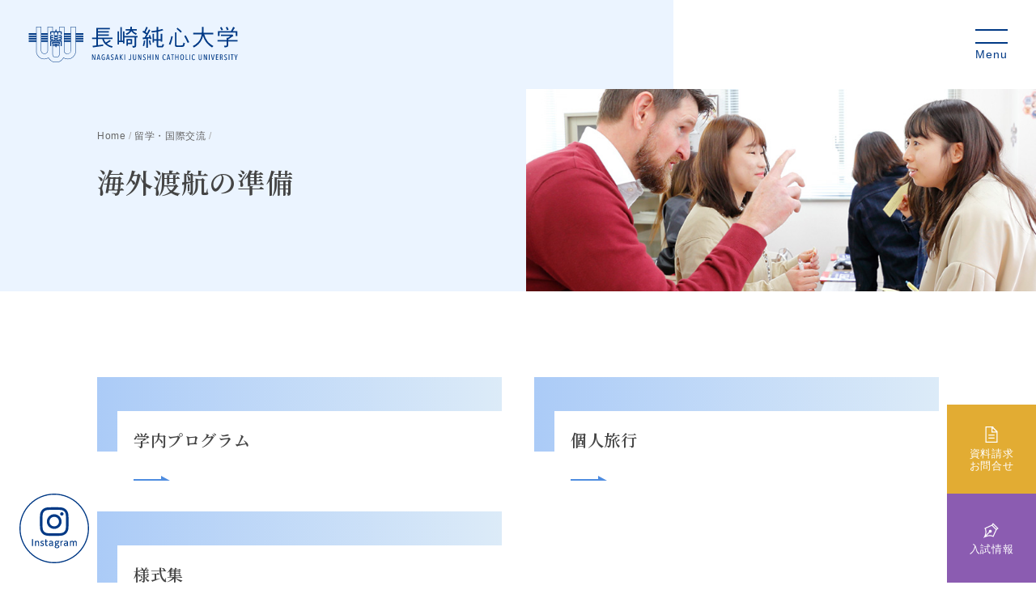

--- FILE ---
content_type: text/html; charset=UTF-8
request_url: https://www.n-junshin.ac.jp/univ/abroad/abroad_preparation/
body_size: 62062
content:
<!doctype html>
<html lang="ja">
<head>
	<script async src="https://www.googletagmanager.com/gtag/js?id=UA-38983292-10"></script>
	<script>
	window.dataLayer = window.dataLayer || [];
	function gtag(){dataLayer.push(arguments);}
	gtag('js', new Date());

	gtag('config', 'UA-38983292-10');
	</script>
	<meta charset="UTF-8">
	<meta http-equiv="content-language" content="ja">
	<meta http-equiv="X-UA-Compatible" content="IE=edge">
	<meta name="viewport" content="width=device-width, initial-scale=1, viewport-fit=cover">
				<link rel="apple-touch-icon" href="https://www.n-junshin.ac.jp/univ/wp-content/themes/n-junshin_univ/images/apple-touch-icon.png" sizes="180x180">
	<link rel="icon" type="image/x-icon" href="https://www.n-junshin.ac.jp/univ/wp-content/themes/n-junshin_univ/images/favicon.ico">

	<link href="https://fonts.googleapis.com/css?family=Noto+Serif+JP:400,600&display=swap&subset=japanese" rel="stylesheet">
	<link rel="stylesheet" type="text/css" href="//cdn.jsdelivr.net/npm/slick-carousel@1.8.1/slick/slick.css" />
	<link rel="stylesheet" href="https://www.n-junshin.ac.jp/univ/wp-content/themes/n-junshin_univ/css/jquery.fancybox.min.css" />
	<link rel="stylesheet" href="https://www.n-junshin.ac.jp/univ/wp-content/themes/n-junshin_univ/css/style.min.css?v=1.13.0" media="screen,print">
	<link rel="profile" href="https://gmpg.org/xfn/11">
	<meta name='robots' content='index, follow, max-image-preview:large, max-snippet:-1, max-video-preview:-1' />
	<style>img:is([sizes="auto" i], [sizes^="auto," i]) { contain-intrinsic-size: 3000px 1500px }</style>
	
	<!-- This site is optimized with the Yoast SEO plugin v26.2 - https://yoast.com/wordpress/plugins/seo/ -->
	<title>海外渡航の準備 - 長崎純心大学</title>
	<link rel="canonical" href="https://www.n-junshin.ac.jp/univ/abroad/abroad_preparation/" />
	<meta property="og:locale" content="ja_JP" />
	<meta property="og:type" content="article" />
	<meta property="og:title" content="海外渡航の準備 - 長崎純心大学" />
	<meta property="og:url" content="https://www.n-junshin.ac.jp/univ/abroad/abroad_preparation/" />
	<meta property="og:site_name" content="長崎純心大学" />
	<meta property="article:modified_time" content="2019-12-24T03:10:55+00:00" />
	<meta property="og:image" content="https://www.n-junshin.ac.jp/univ/wp-content/uploads/2019/12/th-abroad_preparation.jpg" />
	<meta property="og:image:width" content="800" />
	<meta property="og:image:height" content="400" />
	<meta property="og:image:type" content="image/jpeg" />
	<meta name="twitter:card" content="summary_large_image" />
	<script type="application/ld+json" class="yoast-schema-graph">{"@context":"https://schema.org","@graph":[{"@type":"WebPage","@id":"https://www.n-junshin.ac.jp/univ/abroad/abroad_preparation/","url":"https://www.n-junshin.ac.jp/univ/abroad/abroad_preparation/","name":"海外渡航の準備 - 長崎純心大学","isPartOf":{"@id":"https://www.n-junshin.ac.jp/univ/#website"},"primaryImageOfPage":{"@id":"https://www.n-junshin.ac.jp/univ/abroad/abroad_preparation/#primaryimage"},"image":{"@id":"https://www.n-junshin.ac.jp/univ/abroad/abroad_preparation/#primaryimage"},"thumbnailUrl":"https://www.n-junshin.ac.jp/univ/wp-content/uploads/2019/12/th-abroad_preparation.jpg","datePublished":"2019-12-16T06:45:36+00:00","dateModified":"2019-12-24T03:10:55+00:00","breadcrumb":{"@id":"https://www.n-junshin.ac.jp/univ/abroad/abroad_preparation/#breadcrumb"},"inLanguage":"ja","potentialAction":[{"@type":"ReadAction","target":["https://www.n-junshin.ac.jp/univ/abroad/abroad_preparation/"]}]},{"@type":"ImageObject","inLanguage":"ja","@id":"https://www.n-junshin.ac.jp/univ/abroad/abroad_preparation/#primaryimage","url":"https://www.n-junshin.ac.jp/univ/wp-content/uploads/2019/12/th-abroad_preparation.jpg","contentUrl":"https://www.n-junshin.ac.jp/univ/wp-content/uploads/2019/12/th-abroad_preparation.jpg","width":800,"height":400,"caption":"海外渡航の準備"},{"@type":"BreadcrumbList","@id":"https://www.n-junshin.ac.jp/univ/abroad/abroad_preparation/#breadcrumb","itemListElement":[{"@type":"ListItem","position":1,"name":"Home","item":"https://www.n-junshin.ac.jp/univ/"},{"@type":"ListItem","position":2,"name":"留学・国際交流","item":"https://www.n-junshin.ac.jp/univ/abroad/"},{"@type":"ListItem","position":3,"name":"海外渡航の準備"}]},{"@type":"WebSite","@id":"https://www.n-junshin.ac.jp/univ/#website","url":"https://www.n-junshin.ac.jp/univ/","name":"長崎純心大学","description":"","potentialAction":[{"@type":"SearchAction","target":{"@type":"EntryPoint","urlTemplate":"https://www.n-junshin.ac.jp/univ/?s={search_term_string}"},"query-input":{"@type":"PropertyValueSpecification","valueRequired":true,"valueName":"search_term_string"}}],"inLanguage":"ja"}]}</script>
	<!-- / Yoast SEO plugin. -->


<link rel="alternate" type="application/rss+xml" title="長崎純心大学 &raquo; フィード" href="https://www.n-junshin.ac.jp/univ/feed/" />
<link rel="alternate" type="application/rss+xml" title="長崎純心大学 &raquo; コメントフィード" href="https://www.n-junshin.ac.jp/univ/comments/feed/" />
<script type="text/javascript">
/* <![CDATA[ */
window._wpemojiSettings = {"baseUrl":"https:\/\/s.w.org\/images\/core\/emoji\/16.0.1\/72x72\/","ext":".png","svgUrl":"https:\/\/s.w.org\/images\/core\/emoji\/16.0.1\/svg\/","svgExt":".svg","source":{"concatemoji":"https:\/\/www.n-junshin.ac.jp\/univ\/wp-includes\/js\/wp-emoji-release.min.js?ver=6.8.3"}};
/*! This file is auto-generated */
!function(s,n){var o,i,e;function c(e){try{var t={supportTests:e,timestamp:(new Date).valueOf()};sessionStorage.setItem(o,JSON.stringify(t))}catch(e){}}function p(e,t,n){e.clearRect(0,0,e.canvas.width,e.canvas.height),e.fillText(t,0,0);var t=new Uint32Array(e.getImageData(0,0,e.canvas.width,e.canvas.height).data),a=(e.clearRect(0,0,e.canvas.width,e.canvas.height),e.fillText(n,0,0),new Uint32Array(e.getImageData(0,0,e.canvas.width,e.canvas.height).data));return t.every(function(e,t){return e===a[t]})}function u(e,t){e.clearRect(0,0,e.canvas.width,e.canvas.height),e.fillText(t,0,0);for(var n=e.getImageData(16,16,1,1),a=0;a<n.data.length;a++)if(0!==n.data[a])return!1;return!0}function f(e,t,n,a){switch(t){case"flag":return n(e,"\ud83c\udff3\ufe0f\u200d\u26a7\ufe0f","\ud83c\udff3\ufe0f\u200b\u26a7\ufe0f")?!1:!n(e,"\ud83c\udde8\ud83c\uddf6","\ud83c\udde8\u200b\ud83c\uddf6")&&!n(e,"\ud83c\udff4\udb40\udc67\udb40\udc62\udb40\udc65\udb40\udc6e\udb40\udc67\udb40\udc7f","\ud83c\udff4\u200b\udb40\udc67\u200b\udb40\udc62\u200b\udb40\udc65\u200b\udb40\udc6e\u200b\udb40\udc67\u200b\udb40\udc7f");case"emoji":return!a(e,"\ud83e\udedf")}return!1}function g(e,t,n,a){var r="undefined"!=typeof WorkerGlobalScope&&self instanceof WorkerGlobalScope?new OffscreenCanvas(300,150):s.createElement("canvas"),o=r.getContext("2d",{willReadFrequently:!0}),i=(o.textBaseline="top",o.font="600 32px Arial",{});return e.forEach(function(e){i[e]=t(o,e,n,a)}),i}function t(e){var t=s.createElement("script");t.src=e,t.defer=!0,s.head.appendChild(t)}"undefined"!=typeof Promise&&(o="wpEmojiSettingsSupports",i=["flag","emoji"],n.supports={everything:!0,everythingExceptFlag:!0},e=new Promise(function(e){s.addEventListener("DOMContentLoaded",e,{once:!0})}),new Promise(function(t){var n=function(){try{var e=JSON.parse(sessionStorage.getItem(o));if("object"==typeof e&&"number"==typeof e.timestamp&&(new Date).valueOf()<e.timestamp+604800&&"object"==typeof e.supportTests)return e.supportTests}catch(e){}return null}();if(!n){if("undefined"!=typeof Worker&&"undefined"!=typeof OffscreenCanvas&&"undefined"!=typeof URL&&URL.createObjectURL&&"undefined"!=typeof Blob)try{var e="postMessage("+g.toString()+"("+[JSON.stringify(i),f.toString(),p.toString(),u.toString()].join(",")+"));",a=new Blob([e],{type:"text/javascript"}),r=new Worker(URL.createObjectURL(a),{name:"wpTestEmojiSupports"});return void(r.onmessage=function(e){c(n=e.data),r.terminate(),t(n)})}catch(e){}c(n=g(i,f,p,u))}t(n)}).then(function(e){for(var t in e)n.supports[t]=e[t],n.supports.everything=n.supports.everything&&n.supports[t],"flag"!==t&&(n.supports.everythingExceptFlag=n.supports.everythingExceptFlag&&n.supports[t]);n.supports.everythingExceptFlag=n.supports.everythingExceptFlag&&!n.supports.flag,n.DOMReady=!1,n.readyCallback=function(){n.DOMReady=!0}}).then(function(){return e}).then(function(){var e;n.supports.everything||(n.readyCallback(),(e=n.source||{}).concatemoji?t(e.concatemoji):e.wpemoji&&e.twemoji&&(t(e.twemoji),t(e.wpemoji)))}))}((window,document),window._wpemojiSettings);
/* ]]> */
</script>
<style id='wp-emoji-styles-inline-css' type='text/css'>

	img.wp-smiley, img.emoji {
		display: inline !important;
		border: none !important;
		box-shadow: none !important;
		height: 1em !important;
		width: 1em !important;
		margin: 0 0.07em !important;
		vertical-align: -0.1em !important;
		background: none !important;
		padding: 0 !important;
	}
</style>
<link rel='stylesheet' id='wp-block-library-css' href='https://www.n-junshin.ac.jp/univ/wp-includes/css/dist/block-library/style.min.css?ver=6.8.3' type='text/css' media='all' />
<style id='classic-theme-styles-inline-css' type='text/css'>
/*! This file is auto-generated */
.wp-block-button__link{color:#fff;background-color:#32373c;border-radius:9999px;box-shadow:none;text-decoration:none;padding:calc(.667em + 2px) calc(1.333em + 2px);font-size:1.125em}.wp-block-file__button{background:#32373c;color:#fff;text-decoration:none}
</style>
<style id='global-styles-inline-css' type='text/css'>
:root{--wp--preset--aspect-ratio--square: 1;--wp--preset--aspect-ratio--4-3: 4/3;--wp--preset--aspect-ratio--3-4: 3/4;--wp--preset--aspect-ratio--3-2: 3/2;--wp--preset--aspect-ratio--2-3: 2/3;--wp--preset--aspect-ratio--16-9: 16/9;--wp--preset--aspect-ratio--9-16: 9/16;--wp--preset--color--black: #000000;--wp--preset--color--cyan-bluish-gray: #abb8c3;--wp--preset--color--white: #ffffff;--wp--preset--color--pale-pink: #f78da7;--wp--preset--color--vivid-red: #cf2e2e;--wp--preset--color--luminous-vivid-orange: #ff6900;--wp--preset--color--luminous-vivid-amber: #fcb900;--wp--preset--color--light-green-cyan: #7bdcb5;--wp--preset--color--vivid-green-cyan: #00d084;--wp--preset--color--pale-cyan-blue: #8ed1fc;--wp--preset--color--vivid-cyan-blue: #0693e3;--wp--preset--color--vivid-purple: #9b51e0;--wp--preset--gradient--vivid-cyan-blue-to-vivid-purple: linear-gradient(135deg,rgba(6,147,227,1) 0%,rgb(155,81,224) 100%);--wp--preset--gradient--light-green-cyan-to-vivid-green-cyan: linear-gradient(135deg,rgb(122,220,180) 0%,rgb(0,208,130) 100%);--wp--preset--gradient--luminous-vivid-amber-to-luminous-vivid-orange: linear-gradient(135deg,rgba(252,185,0,1) 0%,rgba(255,105,0,1) 100%);--wp--preset--gradient--luminous-vivid-orange-to-vivid-red: linear-gradient(135deg,rgba(255,105,0,1) 0%,rgb(207,46,46) 100%);--wp--preset--gradient--very-light-gray-to-cyan-bluish-gray: linear-gradient(135deg,rgb(238,238,238) 0%,rgb(169,184,195) 100%);--wp--preset--gradient--cool-to-warm-spectrum: linear-gradient(135deg,rgb(74,234,220) 0%,rgb(151,120,209) 20%,rgb(207,42,186) 40%,rgb(238,44,130) 60%,rgb(251,105,98) 80%,rgb(254,248,76) 100%);--wp--preset--gradient--blush-light-purple: linear-gradient(135deg,rgb(255,206,236) 0%,rgb(152,150,240) 100%);--wp--preset--gradient--blush-bordeaux: linear-gradient(135deg,rgb(254,205,165) 0%,rgb(254,45,45) 50%,rgb(107,0,62) 100%);--wp--preset--gradient--luminous-dusk: linear-gradient(135deg,rgb(255,203,112) 0%,rgb(199,81,192) 50%,rgb(65,88,208) 100%);--wp--preset--gradient--pale-ocean: linear-gradient(135deg,rgb(255,245,203) 0%,rgb(182,227,212) 50%,rgb(51,167,181) 100%);--wp--preset--gradient--electric-grass: linear-gradient(135deg,rgb(202,248,128) 0%,rgb(113,206,126) 100%);--wp--preset--gradient--midnight: linear-gradient(135deg,rgb(2,3,129) 0%,rgb(40,116,252) 100%);--wp--preset--font-size--small: 13px;--wp--preset--font-size--medium: 20px;--wp--preset--font-size--large: 36px;--wp--preset--font-size--x-large: 42px;--wp--preset--spacing--20: 0.44rem;--wp--preset--spacing--30: 0.67rem;--wp--preset--spacing--40: 1rem;--wp--preset--spacing--50: 1.5rem;--wp--preset--spacing--60: 2.25rem;--wp--preset--spacing--70: 3.38rem;--wp--preset--spacing--80: 5.06rem;--wp--preset--shadow--natural: 6px 6px 9px rgba(0, 0, 0, 0.2);--wp--preset--shadow--deep: 12px 12px 50px rgba(0, 0, 0, 0.4);--wp--preset--shadow--sharp: 6px 6px 0px rgba(0, 0, 0, 0.2);--wp--preset--shadow--outlined: 6px 6px 0px -3px rgba(255, 255, 255, 1), 6px 6px rgba(0, 0, 0, 1);--wp--preset--shadow--crisp: 6px 6px 0px rgba(0, 0, 0, 1);}:where(.is-layout-flex){gap: 0.5em;}:where(.is-layout-grid){gap: 0.5em;}body .is-layout-flex{display: flex;}.is-layout-flex{flex-wrap: wrap;align-items: center;}.is-layout-flex > :is(*, div){margin: 0;}body .is-layout-grid{display: grid;}.is-layout-grid > :is(*, div){margin: 0;}:where(.wp-block-columns.is-layout-flex){gap: 2em;}:where(.wp-block-columns.is-layout-grid){gap: 2em;}:where(.wp-block-post-template.is-layout-flex){gap: 1.25em;}:where(.wp-block-post-template.is-layout-grid){gap: 1.25em;}.has-black-color{color: var(--wp--preset--color--black) !important;}.has-cyan-bluish-gray-color{color: var(--wp--preset--color--cyan-bluish-gray) !important;}.has-white-color{color: var(--wp--preset--color--white) !important;}.has-pale-pink-color{color: var(--wp--preset--color--pale-pink) !important;}.has-vivid-red-color{color: var(--wp--preset--color--vivid-red) !important;}.has-luminous-vivid-orange-color{color: var(--wp--preset--color--luminous-vivid-orange) !important;}.has-luminous-vivid-amber-color{color: var(--wp--preset--color--luminous-vivid-amber) !important;}.has-light-green-cyan-color{color: var(--wp--preset--color--light-green-cyan) !important;}.has-vivid-green-cyan-color{color: var(--wp--preset--color--vivid-green-cyan) !important;}.has-pale-cyan-blue-color{color: var(--wp--preset--color--pale-cyan-blue) !important;}.has-vivid-cyan-blue-color{color: var(--wp--preset--color--vivid-cyan-blue) !important;}.has-vivid-purple-color{color: var(--wp--preset--color--vivid-purple) !important;}.has-black-background-color{background-color: var(--wp--preset--color--black) !important;}.has-cyan-bluish-gray-background-color{background-color: var(--wp--preset--color--cyan-bluish-gray) !important;}.has-white-background-color{background-color: var(--wp--preset--color--white) !important;}.has-pale-pink-background-color{background-color: var(--wp--preset--color--pale-pink) !important;}.has-vivid-red-background-color{background-color: var(--wp--preset--color--vivid-red) !important;}.has-luminous-vivid-orange-background-color{background-color: var(--wp--preset--color--luminous-vivid-orange) !important;}.has-luminous-vivid-amber-background-color{background-color: var(--wp--preset--color--luminous-vivid-amber) !important;}.has-light-green-cyan-background-color{background-color: var(--wp--preset--color--light-green-cyan) !important;}.has-vivid-green-cyan-background-color{background-color: var(--wp--preset--color--vivid-green-cyan) !important;}.has-pale-cyan-blue-background-color{background-color: var(--wp--preset--color--pale-cyan-blue) !important;}.has-vivid-cyan-blue-background-color{background-color: var(--wp--preset--color--vivid-cyan-blue) !important;}.has-vivid-purple-background-color{background-color: var(--wp--preset--color--vivid-purple) !important;}.has-black-border-color{border-color: var(--wp--preset--color--black) !important;}.has-cyan-bluish-gray-border-color{border-color: var(--wp--preset--color--cyan-bluish-gray) !important;}.has-white-border-color{border-color: var(--wp--preset--color--white) !important;}.has-pale-pink-border-color{border-color: var(--wp--preset--color--pale-pink) !important;}.has-vivid-red-border-color{border-color: var(--wp--preset--color--vivid-red) !important;}.has-luminous-vivid-orange-border-color{border-color: var(--wp--preset--color--luminous-vivid-orange) !important;}.has-luminous-vivid-amber-border-color{border-color: var(--wp--preset--color--luminous-vivid-amber) !important;}.has-light-green-cyan-border-color{border-color: var(--wp--preset--color--light-green-cyan) !important;}.has-vivid-green-cyan-border-color{border-color: var(--wp--preset--color--vivid-green-cyan) !important;}.has-pale-cyan-blue-border-color{border-color: var(--wp--preset--color--pale-cyan-blue) !important;}.has-vivid-cyan-blue-border-color{border-color: var(--wp--preset--color--vivid-cyan-blue) !important;}.has-vivid-purple-border-color{border-color: var(--wp--preset--color--vivid-purple) !important;}.has-vivid-cyan-blue-to-vivid-purple-gradient-background{background: var(--wp--preset--gradient--vivid-cyan-blue-to-vivid-purple) !important;}.has-light-green-cyan-to-vivid-green-cyan-gradient-background{background: var(--wp--preset--gradient--light-green-cyan-to-vivid-green-cyan) !important;}.has-luminous-vivid-amber-to-luminous-vivid-orange-gradient-background{background: var(--wp--preset--gradient--luminous-vivid-amber-to-luminous-vivid-orange) !important;}.has-luminous-vivid-orange-to-vivid-red-gradient-background{background: var(--wp--preset--gradient--luminous-vivid-orange-to-vivid-red) !important;}.has-very-light-gray-to-cyan-bluish-gray-gradient-background{background: var(--wp--preset--gradient--very-light-gray-to-cyan-bluish-gray) !important;}.has-cool-to-warm-spectrum-gradient-background{background: var(--wp--preset--gradient--cool-to-warm-spectrum) !important;}.has-blush-light-purple-gradient-background{background: var(--wp--preset--gradient--blush-light-purple) !important;}.has-blush-bordeaux-gradient-background{background: var(--wp--preset--gradient--blush-bordeaux) !important;}.has-luminous-dusk-gradient-background{background: var(--wp--preset--gradient--luminous-dusk) !important;}.has-pale-ocean-gradient-background{background: var(--wp--preset--gradient--pale-ocean) !important;}.has-electric-grass-gradient-background{background: var(--wp--preset--gradient--electric-grass) !important;}.has-midnight-gradient-background{background: var(--wp--preset--gradient--midnight) !important;}.has-small-font-size{font-size: var(--wp--preset--font-size--small) !important;}.has-medium-font-size{font-size: var(--wp--preset--font-size--medium) !important;}.has-large-font-size{font-size: var(--wp--preset--font-size--large) !important;}.has-x-large-font-size{font-size: var(--wp--preset--font-size--x-large) !important;}
:where(.wp-block-post-template.is-layout-flex){gap: 1.25em;}:where(.wp-block-post-template.is-layout-grid){gap: 1.25em;}
:where(.wp-block-columns.is-layout-flex){gap: 2em;}:where(.wp-block-columns.is-layout-grid){gap: 2em;}
:root :where(.wp-block-pullquote){font-size: 1.5em;line-height: 1.6;}
</style>
<link rel='stylesheet' id='n-junshin-ac-jpuniv-style-css' href='https://www.n-junshin.ac.jp/univ/wp-content/themes/n-junshin_univ/style.css?ver=6.8.3' type='text/css' media='all' />
<link rel="https://api.w.org/" href="https://www.n-junshin.ac.jp/univ/wp-json/" /><link rel="EditURI" type="application/rsd+xml" title="RSD" href="https://www.n-junshin.ac.jp/univ/xmlrpc.php?rsd" />
<meta name="generator" content="WordPress 6.8.3" />
<link rel='shortlink' href='https://www.n-junshin.ac.jp/univ/?p=1818' />
<link rel="alternate" title="oEmbed (JSON)" type="application/json+oembed" href="https://www.n-junshin.ac.jp/univ/wp-json/oembed/1.0/embed?url=https%3A%2F%2Fwww.n-junshin.ac.jp%2Funiv%2Fabroad%2Fabroad_preparation%2F" />
<link rel="alternate" title="oEmbed (XML)" type="text/xml+oembed" href="https://www.n-junshin.ac.jp/univ/wp-json/oembed/1.0/embed?url=https%3A%2F%2Fwww.n-junshin.ac.jp%2Funiv%2Fabroad%2Fabroad_preparation%2F&#038;format=xml" />
		<style type="text/css" id="wp-custom-css">
			@media (min-width: 600px) {
	.sp_feed {
		display: none;
	}
}

@media (max-width: 600px) {
	.sp_unfeed {
		display: none;
	}
}

.require {
	background-color: #ff0000;
	font-size: 12px;
	color: #fff;
	font-weight: normal;
	display: inline-block;
	padding: 2px 5px;
	margin-right: 15px;
}

hr.separate-dashed {
	border-top: 1px dashed #b4c4da;
	visibility: unset;
	margin-bottom: 1em;
}

.whiteSpace-nowrap {
	white-space: nowrap;
}

/* -----コンテンツフェードアウト----- */
.grad-wrap {
    position: relative;
}
.grad-wrap p:empty {
    display: none;
}
.grad-btn {
	z-index: 2;
	position: absolute;
	right: 0;
	bottom: 20px;
	left: 0;
	width: 148px;
	margin: auto;
	padding: .5em 0;
	border: 1px solid #b4c4da;
	background: #fff;
	font-size: 1.3rem;
	text-align: center;
	cursor: pointer;
	transition: .2s ease;
}

.grad-btn::before {
	content: "続きを読む"
}

.grad-item {
	position: relative;
	overflow: hidden;
	height: 200px;
	padding-bottom: 30px;
	/*隠した状態の高さ*/
}

.grad-item::before {
	display: block;
	position: absolute;
	bottom: 0;
	left: 0;
	width: 100%;
	height: 100px;
	/*グラデーションで隠す高さ*/
	background: -webkit-linear-gradient(top, rgba(255, 255, 255, 0) 0%, rgba(255, 255, 255, 0.9) 50%, rgba(255, 255, 255, 0.9) 50%, #fff 100%);
	background: linear-gradient(top, rgba(255, 255, 255, 0) 0%, rgba(255, 255, 255, 0.9) 50%, rgba(255, 255, 255, 0.9) 50%, #fff 100%);
	content: "";
}

.grad-trigger {
	display: none;
	/*チェックボックスは常に非表示*/
}

.grad-trigger:checked~.grad-btn::before {
	content: "閉じる"
		/*チェックされていたら、文言を変更する*/
}

.grad-trigger:checked~.grad-item {
	height: auto;
	/*チェックされていたら、高さを戻す*/
}

.grad-trigger:checked~.grad-item::before {
	display: none;
	/*チェックされていたら、grad-itemのbeforeを非表示にする*/
}

/* -----オープンキャンパス2020----- */

.ocSpecial .ocSpecial_header {
	height: auto;
	background-color: #01A9CE;
	margin-bottom: 50px;
}

.ocSpecial .ocSpecial_header2 {
	height: auto;
	background-color: #01A9CE;
	margin-bottom: 50px;
}


.ocSpecial .ocSpecial_header h1 {
	position: absolute;
	top: -9999px;
	left: -9999px;
}

.ocSpecial .ocSpecial_header2 h1 {
	position: absolute;
	top: -9999px;
	left: -9999px;
}

.ocSpecial .ocSpecial_header2 a {
	display: block;
	text-decoration: none;
}

.ocSpecial .ocSpecial_body h2,
h3,
h4,
h5,
h6 {
	font-family: "Helvetica Neue", Arial, "Hiragino Kaku Gothic ProN", "Hiragino Sans", Meiryo, sans-serif !important;

}

.ocSpecial .ocSpecial_body h3:not(.override):after,
.ocSpecial .ocSpecial_body h3:after {
	background-color: #F18200;
}

.ocSpecial .ocSpecial_body h2 {
	text-align: center;
	font-size: 26px;
}

.ocSpecial .ocSpecial_body h3 {
	text-align: center;
	font-size: 22px;
}

.ocSpecial .ocSpecial_body h4 {
	font-size: 18px;
	font-weight: bold;
}

.ocSpecial .ocSpecial_body h5 {
	font-size: 16px;
}

.box-orange {
	padding: 20px;
	width: auto;
	background: #fff8f0;
	border: solid 1px #ffd9af;
}

.ocSpecial .indexNav {
	display: none;
}


/* リンクイメージエフェクト */
.ocSpecial .ocSpecial_header2 a:hover img {
	-webkit-transition: all .3s;
	transition: all .3s;
	-webkit-filter: opacity(50%);
	filter: opacity(50%);
}

.ocSpecial .ocSpecial_body a:hover img {
	-webkit-transition: all .3s;
	transition: all .3s;
	-webkit-filter: opacity(50%);
	filter: opacity(50%);
}

.ocSpecial .ocSpecial_body .image-link a:hover img {
	opacity: .5;
}

.ocSpecial .ocSpecial_body .sp {
	display: none;
}

@media screen and (max-width: 768px) {
	.ocSpecial .ocSpecial_body .sp {
		display: block;
	}
}

.cform th {
	font-size: 14px;
	width: 20%;
	/*変なところで改行される場合はここの数字を変更します。*/
	border-bottom: solid 1px #d6d6d6;
	padding: 10px 0 10px 15px;
	font-weight: normal;
}

.cform td {
	font-size: 14px;
	line-height: 150%;
	border-bottom: solid 1px #d6d6d6;
	padding: 10px 5px;
}

.cform {
	width: 100%;
	margin: auto;
}

.cform [type=submit] {
	display: inline-block;
	font-size: 20px;
	padding: 10px 30px;
	text-decoration: none;
	background: #ff8f00;
	color: #FFF;
	border-bottom: solid 4px #B17C00;
	border-radius: 3px;
}

.cform option,
.cform textarea,
.cform input[type=text],
.cform input[type=email],
.cform input[type=search],
.cform input[type=url] {
	width: 100%;
}

.required-srt {
	font-size: 8pt;
	padding: 5px;
	background: #ce0000;
	color: #fff;
	border-radius: 3px;
	margin-left: 10px;
	vertical-align: middle;
}

@media only screen and (max-width:767px) {

	.cform th,
	.cform td {
		width: 100%;
		display: block;
		border-top: none;
	}
}

.submit-btn input {
	background: #00142c;
	width: 60%;
	max-width: 550px;
	min-width: 220px;
	margin: 30px auto;
	display: block;
	border: 1px #00142c solid;
	text-align: center;
	padding: 5px;
	color: #fff;
	transition: all 0.4s ease;
}

.submit-btn input:hover {
	background: #fff;
	color: #00142c;
}

#anchor {
	padding-top: 80px;
	margin-top: -80px;
}

#new {
	padding-top: 80px;
	margin-top: -80px;
}


/* -----オープンキャンパス2021----- */

.weboc_header {
	height: auto;
	background-color: #A3CFDE !important;
}

.weboc_header h1 {
	position: absolute;
	top: -9999px;
	left: -9999px;
}

.weboc_body h2,
.weboc_body h3,
.weboc_body h4 {
	font-family: "ヒラギノ丸ゴ Pro W4", "ヒラギノ丸ゴ Pro", "Hiragino Maru Gothic Pro", "ヒラギノ角ゴ Pro W3", "Hiragino Kaku Gothic Pro", "HG丸ｺﾞｼｯｸM-PRO", "HGMaruGothicMPRO" !important;
}

.no1 {
	padding: 20px 0 25px 90px;
	background-image: url(https://www.n-junshin.ac.jp/univ/wp-content/uploads/2021/06/weboc_no1.png);
	background-repeat: no-repeat;
	background-position: 0 0;
	margin-bottom: 10px !important;
}

.no1:after,
no1:not(.override):after {
	background-color: #fffde4 !important;
}

.no2 {
	padding: 20px 0 25px 90px;
	background-image: url(https://www.n-junshin.ac.jp/univ/wp-content/uploads/2021/06/weboc_no2.png);
	background-repeat: no-repeat;
	background-position: 0 0;
	margin-bottom: 10px !important;
}

.no2:after,
no2:not(.override):after {
	background-color: #fffde4 !important;
}

.no3 {
	padding: 20px 0 25px 90px;
	background-image: url(https://www.n-junshin.ac.jp/univ/wp-content/uploads/2021/06/weboc_no3.png);
	background-repeat: no-repeat;
	background-position: 0 0;
	margin-bottom: 10px !important;
}

.no3:after,
no3:not(.override):after {
	background-color: #fffde4 !important;
}

.no4 {
	padding: 20px 0 25px 90px;
	background-image: url(https://www.n-junshin.ac.jp/univ/wp-content/uploads/2021/06/weboc_no4.png);
	background-repeat: no-repeat;
	background-position: 0 0;
	margin-bottom: 10px !important;
}

.no4:after,
no4:not(.override):after {
	background-color: #fffde4 !important;
}

.no5 {
	padding: 20px 0 25px 90px;
	background-image: url(https://www.n-junshin.ac.jp/univ/wp-content/uploads/2021/06/weboc_no5.png);
	background-repeat: no-repeat;
	background-position: 0 0;
	margin-bottom: 10px !important;
}

.no5:after,
no5:not(.override):after {
	background-color: #fffde4 !important;
}

.no6 {
	padding: 20px 0 25px 90px;
	background-image: url(https://www.n-junshin.ac.jp/univ/wp-content/uploads/2021/06/weboc_no6.png);
	background-repeat: no-repeat;
	background-position: 0 0;
	margin-bottom: 10px !important;
}

.no6:after,
no6:not(.override):after {
	background-color: #fffde4 !important;
}

/* リンクイメージエフェクト */
a:hover img {
	-webkit-transition: all .3s;
	transition: all .3s;
	-webkit-filter: opacity(50%);
	filter: opacity(50%);
}

@media only screen and (max-width:767px) {
	.weboc_body h2 {
		font-size: 18px;
	}
}


.mark-yellow {
	background: linear-gradient(transparent 40%, #ffff66 40%);
}

.width-yellow {
	position: relative;
	padding: 50px 0;
	margin: 0 calc(50% - 50vw);
	background-color: #fcf9d9;
	overflow: hidden;
}

.width-white {
	position: relative;
	padding: 50px 0;
	margin: 0 calc(50% - 50vw);
	background-color: #fff !important;
	overflow: hidden;
}

/* ボタン簡易 */
a.btn-simple {
	color: inherit;
	margin-bottom: 20px;
	display: block;
}

a.btn-simple:hover {
	color: inherit !important;
	text-decoration: none;
	opacity: .75;
}

a.btn-simple p {
	border-radius: 5px;
}

/* タイムテーブル */
table.time-table {
	font-size: .9em;
}

table.time-table tr,
table.time-table th,
table.time-table td {
	border-color: #fff;
}

@media (max-width: 767px) {
	table.time-table .time {
		min-width: 6em;
	}
}

/* -----オープンキャンパス2023----- */

.weboc2023_header {
	height: auto;
	background-color: #63c3ca !important;
}

.weboc2023_header h1 {
	position: absolute;
	top: -9999px;
	left: -9999px;
}


/* 見出しboxtype */
h2.box-type {
	width: 40%;
	padding: .75em;
	text-align: center;
	font-family: sans-serif;
	font-weight: normal;
	border: 1px solid #000;
	margin: auto;
}

h2.box-type::after {
	content: none;
}

@media (max-width: 767px) {
	h2.box-type {
		width: 96%;
	}
}

.weboc2023_body .width-rose {
	position: relative;
	padding: 50px 0;
	margin: 0 calc(50% - 50vw);
	background-color: #fff6fb;
	overflow: hidden;
}

.weboc2023_body .width-rose.turquoise {
	background-color: #63c3ca !important;
}

/* OC日付 */
.item.oc-date {
	border-top: none !important;
	background-color: #f5f5f5;
	margin-top: .25em;
}

.c-date {
	display: flex;
	flex-direction: column;
	margin: 0 auto;
	max-width: 200px;
}

.c-month {
	position: relative;
	font-size: 6rem;
	text-align: right;
	right: 60%;
	font-weight: bold;
}

.c-day {
	font-size: 7.4rem;
	margin: -1em 0 0 0;
	letter-spacing: -1px;
	text-align: right;
	font-weight: bold;
	position: relative;
	line-height: 2;
}

.c-pre {
	position: relative;
	font-size: 5rem;
	text-align: center;
	font-weight: bold;
	line-height: 2;
}

.c-day::before {
	content: "";
	position: absolute;
	right: 55%;
	display: inline-block;
	width: 1px;
	height: 88px;
	background-color: #333;
	transform: rotate(40deg);
}

.c-day-week {
	display: flex;
	justify-content: center;
	font-size: 2.1rem;
	margin-top: -2em;
	font-weight: bold;
}

.c-time {
	display: flex;
	justify-content: center;
	padding-top: 1em;
	border-top: 1px solid #fff;
}

.c-comment {
	text-align: center;
}

@media (max-width: 767px) {
	.item.oc-date {
		width: calc(100% - 1%);
		display: inline-table;
	}

	.c-month {
		font-size: 5.5rem;
	}

	.c-day {
		font-size: 7rem;
	}

	.c-pre {
		font-size: 5.5rem;
	}
}

/* OC日付 */
.item.oc-date.termination {
	background-color: #f5f5f5;
}

.termination .c-month,
.termination .c-day,
.termination .c-day-week,
.termination .c-pre {
	text-decoration: line-through;
	text-decoration-thickness: 2px;
	color: #999;
}

.termination .c-day::before {
	background-color: #999;
}

.ready {
	background: #f5f5f5;
	padding: 20px;
	margin: 0 auto;
	text-align: center;
	font-weight: bold;
	font-size: 1.35em;
	color: gray;
	margin-top: 10px;
	margin-bottom: 10px;
}

@media screen and (min-width: 980px) {
	.ready {
		width: 50%;
	}
}
/* 学生インタビュー */
.indexNav.indexNav-eyecatch.indexNav-interview .indexNav_eyecatch,
.indexNav.indexNav-eyecatch.indexNav-kaigo-interview .indexNav_eyecatch{
	padding-top: 62%;
}
.indexNav.indexNav-eyecatch.indexNav-kaigo-interview .indexNav_title {
	font-size: 1.75rem;
}
body.guide.interview.index-common .intro {
	height: 65vw;
}
body.guide.interview.index-common .contentHeader {
	margin-top: calc(65vw - 60px);
}
@media (min-width: 375px) {
	body.guide.interview.index-common .contentHeader {
		margin-top: calc(65vw - 70px);
	}
}
@media (min-width: 425px) {
	body.guide.interview.index-common .contentHeader {
		margin-top: calc(58vw - 70px);
	}
	body.guide.interview.index-common .intro {
		height: 58vw;
	}
}
@media (min-width: 600px) {
	body.guide.interview.index-common .contentHeader {
		margin-top: calc(320px - 70px);
	}
	body.guide.interview.index-common .intro {
		height: 320px;
	}
}
@media (min-width: 800px) {
	body.guide.interview.index-common .contentHeader {
		margin-top: 0;
		min-height: calc(320px - 70px);
	}
	body.guide.interview.index-common .intro {
		height: 320px;
	}
}
@media (min-width: 1040px) {
	body.guide.interview.index-common .contentHeader {
		min-height: calc(400px - 70px);
	}
	body.guide.interview.index-common .intro {
		height: 400px;
	}
}
@media (min-width: 1260px) {
	body.guide.interview.index-common .contentHeader {
		min-height: calc(500px - 70px);
	}
	body.guide.interview.index-common .intro {
		height: 500px;
	}
}

/*OC2025追加*/
.c-month {
    right: 68%;
}

.bold{
    font-weight: bold;
}

/* WPForms */
._wpforms-2column-layout {
	border-bottom: 1px solid #d6d6d6 !important;
	padding-bottom: 45px !important;
}
@media (min-width: 800px) {
	._wpforms-2column {
		display: grid;
		grid-template-columns: 12em 1fr;
	}
	._wpforms-2column .wpforms-field-limit-text,
	._wpforms-2column .wpforms-error {
		grid-column-start: 2;
	}
}		</style>
		</head>

<body class="layout-basis  abroad   index-common
">
        <div class="mainMenu_overlay" id="MainMenu_Overlay" aria-hidden="true"></div>
    <div class="mainMenu" id="MainMenu">
        <div class="mainMenu_contents" id="MainMenu_Contents">
        <div class="mainMenu_body" id="mainMenu_Body">
            <div class="mainSearch" id="MainSearch">
                <div class="mainMenu_container">
                    <form action="https://www.n-junshin.ac.jp/univ/">
                        <div class="mainSearch_box">
                            <button type="submit" class="mainSearch_button override" id="MainSearch_Btn">検索</button>
                            <input type="search" name="s" placeholder="サイト内検索" class="mainSearch_input override" id="MainSearch_Input">
                        </div>
                    </form>
                </div>
            </div>
            <nav role="navigation">
                <ul class="globalNav override" id="GlobalNav">
                    <li><a href="https://www.n-junshin.ac.jp/univ/">Home</a></li>
                    <li >
                        <a href="https://www.n-junshin.ac.jp/univ/profile">大学案内</a><button class="globalNav_expandButton override" role="button" title="階層メニューの開閉"><span class="globalNav_expandIcon" aria-hidden="true"></span></button>
                        <div class="globalNav_childrenMenu">
                            <ul class="subNav">
                                                                                                                                <li><a href="https://www.n-junshin.ac.jp/univ/profile/message/">学長メッセージ</a></li>
                                                                <li><a href="https://www.n-junshin.ac.jp/univ/profile/principle/">教育理念・目的・方針</a></li>
                                                                <li><a href="https://www.n-junshin.ac.jp/univ/profile/outline/">基本情報</a></li>
                                                                <li><a href="https://www.n-junshin.ac.jp/univ/profile/endeavor/">取り組み</a></li>
                                                                <li><a href="https://www.n-junshin.ac.jp/univ/profile/disclosure/">情報公開</a></li>
                                                                <li><a href="https://www.n-junshin.ac.jp/univ/profile/publicity/">広報活動</a></li>
                                                                <li><a href="https://www.n-junshin.ac.jp/univ/profile/recruit/">採用情報</a></li>
                                                                                                                            </ul>
                        </div>
                    </li>
                    <li >
                        <a href="https://www.n-junshin.ac.jp/univ/guide">学部・大学院</a><button class="globalNav_expandButton override" role="button" title="階層メニューの開閉"><span class="globalNav_expandIcon" aria-hidden="true"></span></button>
                        <div class="globalNav_childrenMenu">
                            <ul class="subNav">
                                                                                                                                <li><a href="https://www.n-junshin.ac.jp/univ/guide/department/">人文学部</a></li>
                                                                <li><a href="https://www.n-junshin.ac.jp/univ/guide/postgraduate/">大学院</a></li>
                                                                <li><a href="https://www.n-junshin.ac.jp/univ/guide/interview/">学生インタビュー</a></li>
                                                                <li><a href="https://www.n-junshin.ac.jp/univ/guide/teachers/">教員一覧</a></li>
                                                                                                                            </ul>
                        </div>
                    </li>
                    <li >
                        <a href="https://www.n-junshin.ac.jp/univ/admission">入試情報</a><button class="globalNav_expandButton override" role="button" title="階層メニューの開閉"><span class="globalNav_expandIcon" aria-hidden="true"></span></button>
                        <div class="globalNav_childrenMenu">
                            <ul class="subNav">
                                                                                                                                <li><a href="https://www.n-junshin.ac.jp/univ/admission/general_info/">大学を知る方法</a></li>
                                                                <li><a href="https://www.n-junshin.ac.jp/univ/admission/ad_guide_faq/">入試Q&#038;A</a></li>
                                                                <li><a href="https://www.n-junshin.ac.jp/univ/admission/admission_department/">［学部］入試</a></li>
                                                                <li><a href="https://www.n-junshin.ac.jp/univ/admission/admission_post/">［大学院］入試</a></li>
                                                                <li><a href="https://www.n-junshin.ac.jp/univ/admission/ad_summary/">［学部］入試要項・検定料・出願方法</a></li>
                                                                <li><a href="https://www.n-junshin.ac.jp/univ/admission/freshman/">入学予定者の皆さんへ</a></li>
                                                                <li><a href="https://www.n-junshin.ac.jp/univ/admission/manabi_support/">純心学びのサポート</a></li>
                                                                <li><a href="https://www.n-junshin.ac.jp/univ/admission/admission_data/">入試データ</a></li>
                                                                                                                            </ul>
                        </div>
                    </li>
                    <li >
                        <a href="https://www.n-junshin.ac.jp/univ/campus_life">キャンパスライフ</a>
                        <button class="globalNav_expandButton override" role="button" title="階層メニューの開閉"><span class="globalNav_expandIcon" aria-hidden="true"></span></button>
                        <div class="globalNav_childrenMenu">
                            <ul class="subNav">
                                                                                                                                <li><a href="https://www.n-junshin.ac.jp/univ/campus_life/gakunenreki/">年間スケジュール</a></li>
                                                                <li><a href="https://www.n-junshin.ac.jp/univ/campus_life/campus-map/">キャンパスマップ</a></li>
                                                                <li><a href="https://www.n-junshin.ac.jp/univ/campus_life/daily/">生活・通学</a></li>
                                                                <li><a href="https://www.n-junshin.ac.jp/univ/campus_life/club/">学生会・クラブ・同好会</a></li>
                                                                <li><a href="https://www.n-junshin.ac.jp/univ/campus_life/expenses/">学費・奨学金</a></li>
                                                                <li><a href="https://www.n-junshin.ac.jp/univ/campus_life/completion/">授業・履修</a></li>
                                                                <li><a href="https://www.n-junshin.ac.jp/univ/campus_life/consultation/">相談・サポート</a></li>
                                                                <li><a href="https://www.n-junshin.ac.jp/univ/campus_life/certificate/">証明書発行</a></li>
                                                                                                                            </ul>
                        </div>
                    </li>
                    <li >
                        <a href="https://www.n-junshin.ac.jp/univ/career">キャリア支援</a>
                        <button class="globalNav_expandButton override" role="button" title="階層メニューの開閉"><span class="globalNav_expandIcon" aria-hidden="true"></span></button>
                        <div class="globalNav_childrenMenu">
                            <ul class="subNav">
                                                                                                                                <li><a href="https://www.n-junshin.ac.jp/univ/career/result/">就職・進路実績</a></li>
                                                                <li><a href="https://www.n-junshin.ac.jp/univ/career/license/">資格・免許取得</a></li>
                                                                <li><a href="https://www.n-junshin.ac.jp/univ/career/career-development/">キャリア形成・支援</a></li>
                                                                <li><a href="https://www.n-junshin.ac.jp/univ/career/support/">サポート体制</a></li>
                                                                <li><a href="https://www.n-junshin.ac.jp/univ/career/career_grad_info/">卒業後のサポート</a></li>
                                                                <li><a href="https://www.n-junshin.ac.jp/univ/career/recruit/">人事・採用担当の皆さまへ</a></li>
                                                                <li><a href="https://www.n-junshin.ac.jp/univ/career/link/">関連リンク</a></li>
                                                                                                                            </ul>
                        </div>
                    </li>
                    <li >
                        <a href="https://www.n-junshin.ac.jp/univ/research">教育・研究</a>
                        <button class="globalNav_expandButton override" role="button" title="階層メニューの開閉"><span class="globalNav_expandIcon" aria-hidden="true"></span></button>
                        <div class="globalNav_childrenMenu">
                            <ul class="subNav">
                                                                                                                                <li><a href="https://www.n-junshin.ac.jp/univ/research/library/">早坂記念図書館</a></li>
                                                                <li><a href="https://www.n-junshin.ac.jp/univ/research/museum/">長崎純心大学博物館</a></li>
                                                                <li><a href="https://www.n-junshin.ac.jp/univ/research/lab-center/">研究所・センター</a></li>
                                                                <li><a href="https://www.n-junshin.ac.jp/univ/research/achievement/">研究・業績</a></li>
                                                                                                                            </ul>
                        </div>
                    </li>
                    <li class="current">
                        <a href="https://www.n-junshin.ac.jp/univ/abroad">留学・国際交流</a>
                        <button class="globalNav_expandButton override" role="button" title="階層メニューの開閉"><span class="globalNav_expandIcon" aria-hidden="true"></span></button>
                        <div class="globalNav_childrenMenu">
                            <ul class="subNav">
                                                                                                                                <li><a href="https://www.n-junshin.ac.jp/univ/abroad/abroad-program/">留学プログラム</a></li>
                                                                <li><a href="https://www.n-junshin.ac.jp/univ/abroad/abroad_preparation/">海外渡航の準備</a></li>
                                                                <li><a href="https://www.n-junshin.ac.jp/univ/abroad/campus_international/">キャンパス内の国際交流</a></li>
                                                                <li><a href="https://www.n-junshin.ac.jp/univ/abroad/sister_school/">海外協定校</a></li>
                                                                <li><a href="https://www.n-junshin.ac.jp/univ/abroad/abroad_data/">留学に関するデータ</a></li>
                                                                                                                            </ul>
                        </div>
                    </li>
                    <li >
                        <a href="https://www.n-junshin.ac.jp/univ/contribution">社会貢献・地域連携</a>
                        <button class="globalNav_expandButton override" role="button" title="階層メニューの開閉"><span class="globalNav_expandIcon" aria-hidden="true"></span></button>
                        <div class="globalNav_childrenMenu">
                            <ul class="subNav">
                                                                                                                                <li><a href="https://www.n-junshin.ac.jp/univ/contribution/regional-cooperation/">地域・社会との連携</a></li>
                                                                <li><a href="https://www.n-junshin.ac.jp/univ/contribution/learning/">公開講座・生涯学習</a></li>
                                                                <li><a href="https://www.n-junshin.ac.jp/univ/contribution/lecture/">出張講義・出前講座</a></li>
                                                                <li><a href="https://www.n-junshin.ac.jp/univ/contribution/peace/">Let there be Peace!（平和への思い）</a></li>
                                                                                                                            </ul>
                        </div>
                    </li>
                    <li>
                        <a href="https://www.n-junshin.ac.jp/univ/news">お知らせ</a>
                    </li>
                    <li>
                        <a href="https://www.n-junshin.ac.jp/univ/event">イベント</a>
                    </li>
                </ul>
            </nav>
            <div class="mainMenu_targetNav">
            <div class="mainMenu_container">
                <ul class="subNav">
                <li><a href="https://www.n-junshin.ac.jp/univ/examination/">受験生の方</a></li>
					<li><a href="https://www.n-junshin.ac.jp/univ/student/">在学生の方</a></li>
					<li><a href="https://www.n-junshin.ac.jp/univ/graduate/">卒業生の方</a></li>
					<li><a href="https://www.n-junshin.ac.jp/univ/guardian/">保護者の方</a></li>
					<li><a href="https://www.n-junshin.ac.jp/univ/public/">一般・企業の方</a></li>
                </ul>
            </div>
            </div>
        </div>
        </div>
    </div>
    <button class="mainMenuButton override" id="MainMenuButton" role="button"><span class="mainMenuButton_label" id="MainMenuButton_Label-Open" aria-hidden="false">Menu</span><span class="mainMenuButton_label" id="MainMenuButton_Label-Close" aria-hidden="true">Close</span></button>
    <a href="#" class="pageTopButton override" id="PageTopBtn" role="button" style="display: none;"><span class="pageTopButton_arrow" aria-hidden="true"></span>PageTop</a>
    <div class="subMenuButton subMenuButton-contact"><a href="https://www.n-junshin.ac.jp/univ/request">
        <p class="subMenuButton_label">資料請求<br>お問合せ</p>
        </a></div>
				<div class="subMenuButton subMenuButton-admission"><a href="https://www.n-junshin.ac.jp/univ/admission">
        <p class="subMenuButton_label">入試情報</p>
        </a></div>
    <div class="subMenu" id="SubMenu">
        <div class="subMenuButton subMenuButton-access"><a href="https://www.n-junshin.ac.jp/univ/access">
            <p class="subMenuButton_label">交通<br class="subMenuButton_br">アクセス</p>
        </a></div>
        <!--<div class="subMenuButton subMenuButton-faq"><a href="https://www.n-junshin.ac.jp/univ/">
            <p class="subMenuButton_label">よくある<br class="subMenuButton_br">質問</p>
        </a></div>-->
        <div class="subMenuButton subMenuButton-junshinPortal"><a target="_blank" href="https://p.n-junshin.ac.jp/p/Login">
            <p class="subMenuButton_label">Junshin<br>Portal</p>
        </a></div>
    </div>
		<div class="instagramBadge"><a href="https://www.instagram.com/n.junshin_univ/" target="_blank" rel="noopener noreferrer"><img src="https://www.n-junshin.ac.jp/univ/wp-content/themes/n-junshin_univ/images/theme/instagram-badge.svg" alt="長崎純心大学 公式インスタグラム"></a></div>
    <header class="globalHeader" id="Header">
        <div class="siteTitle"><a href="https://www.n-junshin.ac.jp/univ/"><img src="https://www.n-junshin.ac.jp/univ/wp-content/themes/n-junshin_univ/images/theme/logo.svg" alt="長崎純心大学"></a></div>
    </header>
	<main class="contents" id="Contents">
		<div class="intro js-rellax" aria-hidden="true" data-rellax-speed="-7">
			<div class="intro_visual" style="background-image: url(https://www.n-junshin.ac.jp/univ/wp-content/uploads/2019/12/th-abroad_preparation.jpg);"></div>
		</div>
		<article>
			<div class="contentHeader container">
				<div class="topicPath">
					<ul><li><a href="https://www.n-junshin.ac.jp/univ"><span>Home</span></a></li><li><a href="https://www.n-junshin.ac.jp/univ/abroad/"><span>留学・国際交流</span></a></li></ul>				</div>
				<h1 class="pageTitle">海外渡航の準備</h1>
							</div>

			<div class="contentBody">
				<div class="contentBody_body container writing">
																			</div>
			</div>

						
			            						<nav class="indexNav">
				<div class="indexNav_container">
					<div class="flexGrid--tblg">
																								<div class="indexNav_item  ">
							<a href="https://www.n-junshin.ac.jp/univ/abroad/abroad_preparation/program/" class="indexNav_header">
								<div class="indexNav_eyecatch" aria-hidden="true"></div>
								<h2 class="indexNav_title">学内プログラム</h2>
							</a>
																											</div>
																														<div class="indexNav_item  ">
							<a href="https://www.n-junshin.ac.jp/univ/abroad/abroad_preparation/travel/" class="indexNav_header">
								<div class="indexNav_eyecatch" aria-hidden="true"></div>
								<h2 class="indexNav_title">個人旅行</h2>
							</a>
																											</div>
																														<div class="indexNav_item  ">
							<a href="https://www.n-junshin.ac.jp/univ/abroad/abroad_preparation/format/" class="indexNav_header">
								<div class="indexNav_eyecatch" aria-hidden="true"></div>
								<h2 class="indexNav_title">様式集</h2>
							</a>
																											</div>
																	</div>
				</div>
			</nav>
						
					</article>
				
        <nav class="hierarchyNav">
			<div class="container">
				<div class="hierarchyNav_topicPath">
					<ul><li><a href="https://www.n-junshin.ac.jp/univ"><span>Home</span></a></li><li><a href="https://www.n-junshin.ac.jp/univ/abroad/"><span>留学・国際交流</span></a></li></ul>				</div>
																<ul class="hierarchyNav_migrate">
															<li>
												<a href="https://www.n-junshin.ac.jp/univ/abroad/abroad-program/">留学プログラム</a>
											</li>
															<li>
												<span>海外渡航の準備</span>
											</li>
															<li>
												<a href="https://www.n-junshin.ac.jp/univ/abroad/campus_international/">キャンパス内の国際交流</a>
											</li>
															<li>
												<a href="https://www.n-junshin.ac.jp/univ/abroad/sister_school/">海外協定校</a>
											</li>
															<li>
												<a href="https://www.n-junshin.ac.jp/univ/abroad/abroad_data/">留学に関するデータ</a>
											</li>
									</ul>
															</div>
		</nav>
			</main>

				<div class="banner" id="Banner">
		<div class="banner_container">
			<ul class="banner_content slick-notReady" id="BannerContent">
																<li>
										<a  href="https://www.n-junshin.ac.jp/univ/profile/publicity/sns/"><img src="https://www.n-junshin.ac.jp/univ/wp-content/uploads/2025/11/bnr-sns.jpg" alt="公式SNS"></a>
									</li>
												<li>
										<a target="_blank" href="https://www.n-junshin.ac.jp/univ/admission/ad_summary/web_entry/"><img src="https://www.n-junshin.ac.jp/univ/wp-content/uploads/2019/12/banner-web-entry.jpg" alt="WEB出願"></a>
									</li>
												<li>
										<a  href="https://www.n-junshin.ac.jp/univ/degital-pamphlet/"><img src="https://www.n-junshin.ac.jp/univ/wp-content/uploads/2025/06/N_JUNSHIN-67_bnr.png" alt="長崎純心大学 デジタルパンフレット"></a>
									</li>
												<li>
										<a target="_blank" href="https://yumenavi.info/portal.aspx?CLGAKOCD=019220&p=n-junshin"><img src="https://www.n-junshin.ac.jp/univ/wp-content/uploads/2019/12/bnr_yumenavi.jpg" alt="夢ナビ-本学教員による学問のミニ講義"></a>
									</li>
												<li>
										<a target="_blank" href="https://telemail.jp/shingaku/p/shingakusurvey/result.php?code=0710"><img src="https://www.n-junshin.ac.jp/univ/wp-content/uploads/2019/12/bnr_telemail.jpg" alt="テレメール-全国一斉進学調査調べ"></a>
									</li>
												<li>
										<a target="_blank" href="https://www.n-junshin.ac.jp/official/support/fund/"><img src="https://www.n-junshin.ac.jp/univ/wp-content/uploads/2019/12/banner-fund.jpg" alt="純心マッチ基金 ご寄付のお願い"></a>
									</li>
												<li>
										<a target="_blank" href="https://www.n-junshin.ac.jp/official/support/recycle/"><img src="https://www.n-junshin.ac.jp/univ/wp-content/uploads/2019/12/banner-recycle.jpg" alt="純心女子学園 リサイクル募金"></a>
									</li>
												<li>
										<a  href="https://www.n-junshin.ac.jp/univ/contribution/regional-cooperation/case/"><img src="https://www.n-junshin.ac.jp/univ/wp-content/uploads/2019/12/bnr_holynight-drop.png" alt="地域・社会との連携"></a>
									</li>
											</ul>
		</div>
	</div>
			
	
	<footer class="footer" id="Footer">
		<div class="footer_body">
		<div class="footerMenu">
			<div class="footer_container">
			<nav class="footerNav footerNav-mainMenu">
				<div class="footerNav_title">Menu</div>
				<ul>
				<li><a href="https://www.n-junshin.ac.jp/univ/profile">大学案内</a></li>
				<li><a href="https://www.n-junshin.ac.jp/univ/guide">学部・大学院</a></li>
				<li><a href="https://www.n-junshin.ac.jp/univ/admission">入試情報</a></li>
				<li><a href="https://www.n-junshin.ac.jp/univ/campus_life">キャンパスライフ</a></li>
				<li><a href="https://www.n-junshin.ac.jp/univ/career">キャリア支援</a></li>
				<li><a href="https://www.n-junshin.ac.jp/univ/research">教育・研究</a></li>
				<li><a href="https://www.n-junshin.ac.jp/univ/abroad">留学・国際交流</a></li>
				<li><a href="https://www.n-junshin.ac.jp/univ/contribution">社会貢献・地域連携</a></li>
				<li><a href="https://www.n-junshin.ac.jp/univ/news">お知らせ</a></li>
				<li><a href="https://www.n-junshin.ac.jp/univ/event">イベント</a></li>
				</ul>
			</nav>
			<div class="footerNav">
				<ul>
				<li><a href="https://www.n-junshin.ac.jp/univ/sitemap">サイトマップ</a></li>
				<li><a href="https://www.n-junshin.ac.jp/univ/profile/disclosure/">情報公開</a></li>
				<li><a href="https://www.n-junshin.ac.jp/official/activities/dousoukai/" target="_blank" class="outbound">同窓会</a></li>
				<li><a href="https://www.n-junshin.ac.jp/univ/koenkai">後援会</a></li>
				<li><a href="https://www.n-junshin.ac.jp/univ/request/">資料請求・お問い合わせ</a></li>
				<li><a href="https://www.n-junshin.ac.jp/univ/privacy">個人情報の取扱について</a></li>
				</ul>
			</div>
			<div class="footerNav footerNav-targetMenu">
				<ul>
					<li><a href="https://www.n-junshin.ac.jp/univ/examination/">受験生の方</a></li>
					<li><a href="https://www.n-junshin.ac.jp/univ/student/">在学生の方</a></li>
					<li><a href="https://www.n-junshin.ac.jp/univ/graduate/">卒業生の方</a></li>
					<li><a href="https://www.n-junshin.ac.jp/univ/guardian/">保護者の方</a></li>
					<li><a href="https://www.n-junshin.ac.jp/univ/public/">一般・企業の方</a></li>
				</ul>
			</div>
			</div>
		</div>
		<div class="footerGuide">
			<div class="footerGuide_info">
			<div class="footer_container">
				<div class="footerGuide_logoWrapper">
				<p class="footerGuide_logo"><a href="https://www.n-junshin.ac.jp/univ/"><img src="https://www.n-junshin.ac.jp/univ/wp-content/themes/n-junshin_univ/images/theme/logo-v.svg" alt="長崎純心大学"></a></p>
				<p class="footerGuide_sns"><a href="https://www.facebook.com/n.junshin" class="footerGuide_snsIcon" target="_blank"><img src="https://www.n-junshin.ac.jp/univ/wp-content/themes/n-junshin_univ/images/theme/facebook.svg" alt="Facebookページ" width="26" height="26"></a><a href="https://www.instagram.com/n.junshin_univ/" class="footerGuide_snsIcon" target="_blank"><img src="https://www.n-junshin.ac.jp/univ/wp-content/themes/n-junshin_univ/images/theme/instagram.svg" alt="Instagramアカウント" width="26" height="26"></a><a href="https://www.youtube.com/@n.junshin_univ" class="footerGuide_snsIcon" target="_blank"><img src="https://www.n-junshin.ac.jp/univ/wp-content/themes/n-junshin_univ/images/theme/youtube.svg" alt="YouTubeチャンネル" width="28" height="26"></a></p>
				</div>
				<div class="footerGuide_address">
					<address>〒852-8558 長崎県長崎市三ツ山町235番地<br>TEL <a href="tel:095-846-0084">095-846-0084</a> (代表)</address>
					<p class="footerGuide_access"><a href="https://www.n-junshin.ac.jp/univ/access" class="access">交通アクセス</a></p>
					<p class="footerGuide_global"><a href="https://www.n-junshin.ac.jp/univ/english/" class="global">English</a></p>
				</div>
			</div>
			</div>
			<div class="footerGuide_groupLink">
			<div class="footer_container">
				<ul>
				<li><a href="https://www.n-junshin.ac.jp/official" class="outbound" target="_blank" title="学校法人 純心女子学園">学校法人 純心女子学園</a></li>
				<li><a href="http://www.n-junshin.ed.jp/" class="outbound" target="_blank" title="純心中学校・純心女子高等学校">純心中学校・純心女子高等学校</a></li>
				<li><a href="http://youchien.n-junshin.ac.jp/" class="outbound" target="_blank" title="幼保連携型認定こども園 長崎純心大学附属純心幼稚園">幼保連携型認定こども園 長崎純心大学附属純心幼稚園</a></li>
				</ul>
			</div>
			</div>
		</div>
		</div>
		<div class="copyright">
		<div class="footer_container">
			<p class="copyright_text"><small>&copy; 1997 - 2026</php> Nagasaki Junshin Catholic University.</small></p>
		</div>
		</div>
	</footer>
	<script src="https://www.n-junshin.ac.jp/univ/wp-content/themes/n-junshin_univ/js/jquery-3.4.1.min.js"></script>
	<script type="text/javascript" src="//cdn.jsdelivr.net/npm/slick-carousel@1.8.1/slick/slick.min.js"></script>
	<script src="https://www.n-junshin.ac.jp/univ/wp-content/themes/n-junshin_univ/js/jquery.fancybox.min.js"></script>
	<script src="https://www.n-junshin.ac.jp/univ/wp-content/themes/n-junshin_univ/js/rellax.min.js"></script>
	<script src="https://www.n-junshin.ac.jp/univ/wp-content/themes/n-junshin_univ/js/main.min.js"></script>
	<script>
		(function($) {
			$('#MainVisual_Slide').on('init', function() {
				$(this).removeClass('slick-notReady');
			});
			$('#MainVisual_Slide').slick({
				dots: false,
				arrows: false,
				infinite: true,
				autoplay: true,
				autoplaySpeed: 3500,
				speed: 1500,
				pauseOnFocus: false,
				pauseOnHover: false,
				fade: true
			});
			$('#Topics').on('init', function() {
				$(this).removeClass('slick-notReady');
			});
			$('#Topics').slick({
				arrows: true,
				dots: true,
				infinite: true,
				adaptiveHeight: false,
				centerMode: true,
				autoplay: true,
				autoplaySpeed: 5000,
				slidesToShow: 1,
				variableWidth: true
			});
		})(jQuery);
  	</script>
	<script type="speculationrules">
{"prefetch":[{"source":"document","where":{"and":[{"href_matches":"\/univ\/*"},{"not":{"href_matches":["\/univ\/wp-*.php","\/univ\/wp-admin\/*","\/univ\/wp-content\/uploads\/*","\/univ\/wp-content\/*","\/univ\/wp-content\/plugins\/*","\/univ\/wp-content\/themes\/n-junshin_univ\/*","\/univ\/*\\?(.+)"]}},{"not":{"selector_matches":"a[rel~=\"nofollow\"]"}},{"not":{"selector_matches":".no-prefetch, .no-prefetch a"}}]},"eagerness":"conservative"}]}
</script>
</body>
</html>

--- FILE ---
content_type: text/css
request_url: https://www.n-junshin.ac.jp/univ/wp-content/themes/n-junshin_univ/style.css?ver=6.8.3
body_size: 1278
content:
/*!
Theme Name: n-junshin_univ
Theme URI: http://underscores.me/
Author: ユーミーコーポレーション株式会社
Author URI: https://cp.you-me.co.jp/
Description: このテーマは長崎純心大学のオリジナルテーマです。
Version: 1.15.0
License: GNU General Public License v2 or later
License URI: LICENSE
Text Domain: n-junshin-ac-jpuniv
Tags: custom-background, custom-logo, custom-menu, featured-images, threaded-comments, translation-ready

This theme, like WordPress, is licensed under the GPL.
Use it to make something cool, have fun, and share what you've learned with others.

n-junshin_univ is based on Underscores https://underscores.me/, (C) 2012-2017 Automattic, Inc.
Underscores is distributed under the terms of the GNU GPL v2 or later.

Normalizing styles have been helped along thanks to the fine work of
Nicolas Gallagher and Jonathan Neal https://necolas.github.io/normalize.css/
*/

ul.breadcrumb {
    padding: 0;
    list-style-type: none;
    font-size: 1.2rem;
    line-height: 1.4;
}

ul.breadcrumb li {
    display: inline;
    padding: 0;
    background-image: none;
}

ul.breadcrumb li::after {
    content: ' /';
    color: #aaa;
}

ul.breadcrumb li a {
    display: inline;
    color: #666;
    text-decoration: none;
}

html:not(.is-touchDevice) ul.breadcrumb li a:hover {
    color: #4f8de0;
    text-decoration: underline;
}


--- FILE ---
content_type: image/svg+xml
request_url: https://www.n-junshin.ac.jp/univ/wp-content/themes/n-junshin_univ/images/theme/icon-global.svg
body_size: 1890
content:
<svg xmlns="http://www.w3.org/2000/svg" width="16" height="16" viewBox="0 0 16 16"><defs><style>.a{fill:#888;}</style></defs><title>icon-global</title><path class="a" d="M16,8a8.0656,8.0656,0,1,0-.08478,1.10284c.00226-.00573.00849-.00811.01056-.014a.49388.49388,0,0,0,.02332-.208A8.07437,8.07437,0,0,0,16,8ZM15,8c0,.0343-.00464.0675-.00513.10168a1.31841,1.31841,0,0,1-.58471-1.0299c0-1.0874-.7627-1.419-1.375-1.68506A3.244,3.244,0,0,1,11.791,4.584c-.55664-.625-.24018-1.76135.0487-2.43023A6.99639,6.99639,0,0,1,15,8ZM7.17877,1.05249a2.44254,2.44254,0,0,1,.145,2.43481A3.07,3.07,0,0,1,5.65381,4.6582a7.50489,7.50489,0,0,0-1.73926.91065A1.3277,1.3277,0,0,0,3.51074,7.542c.32227.46338,1.46143,1.37647,1.93653,1.05664a5.30587,5.30587,0,0,1,3.19531.01319C9.915,9.16211,9.87109,9.8252,9.625,11.50391c-.34473,2.375-.95508,3.23437-1.13184,3.27832-.02685,0-.144-.044-.31884-.2334a2.56174,2.56174,0,0,1-.64356-1.34961c.05078-.71-.72363-1.08692-1.47265-1.45117A4.44454,4.44454,0,0,1,5.12256,11.21a1.25406,1.25406,0,0,1-.18311-.73633,1.61519,1.61519,0,0,0-.87451-1.58838,2.82155,2.82155,0,0,1-1.9375-1.95654,3.97145,3.97145,0,0,1-.07452-2.60266A7.0016,7.0016,0,0,1,7.17877,1.05249ZM1,8a6.98951,6.98951,0,0,1,.09418-1.09344c.02716.10675.04315.20367.07818.31707a3.81454,3.81454,0,0,0,2.521,2.58985c.16992.06836.20947.23535.249.73925a1.974,1.974,0,0,0,.49951,1.38965,4.98482,4.98482,0,0,0,1.17872.70508,8.38121,8.38121,0,0,1,.91308.48047,3.20149,3.20149,0,0,0,.70032,1.828A7.00847,7.00847,0,0,1,1,8Zm8.74146,6.77185a10.87331,10.87331,0,0,0,.88745-3.22009c.22461-1.53321.4375-2.98145-1.58985-3.85791a6.14614,6.14614,0,0,0-3.84961-.05957c-.28027-.12207-.89013-.5293-.95263-.86426-.0083-.04346-.03272-.17529.26562-.39258a6.60729,6.60729,0,0,1,1.52588-.792,4.05309,4.05309,0,0,0,2.12354-1.5376,3.12233,3.12233,0,0,0,.11877-3.03412,6.94259,6.94259,0,0,1,2.691.65277c-.32953.73456-.92536,2.45063.08136,3.582a4.17394,4.17394,0,0,0,1.59277,1.05517c.64746.28125.77442.37109.77442.76807A2.48233,2.48233,0,0,0,14.88751,9.2132,7.01026,7.01026,0,0,1,9.74146,14.77185Z"/></svg>

--- FILE ---
content_type: image/svg+xml
request_url: https://www.n-junshin.ac.jp/univ/wp-content/themes/n-junshin_univ/images/theme/facebook.svg
body_size: 546
content:
<svg xmlns="http://www.w3.org/2000/svg" width="24" height="24" viewBox="0 0 24 24"><defs><style>.a{fill:#1877f2;}.b{fill:#fff;}</style></defs><title>facebook</title><path class="a" d="M24,12A12,12,0,1,0,10.125,23.85417V15.46875H7.07812V12H10.125V9.35625c0-3.0075,1.79153-4.66875,4.53256-4.66875a18.453,18.453,0,0,1,2.68619.23438V7.875H15.83056A1.73434,1.73434,0,0,0,13.875,9.749V12h3.32812l-.532,3.46875H13.875v8.38542A12.00288,12.00288,0,0,0,24,12Z"/><path class="b" d="M16.67109,15.46875,17.20312,12H13.875V9.749a1.73434,1.73434,0,0,1,1.95556-1.874h1.51319V4.92188a18.453,18.453,0,0,0-2.68619-.23438c-2.741,0-4.53256,1.66125-4.53256,4.66875V12H7.07812v3.46875H10.125v8.38542a12.12676,12.12676,0,0,0,3.75,0V15.46875Z"/></svg>

--- FILE ---
content_type: text/javascript
request_url: https://www.n-junshin.ac.jp/univ/wp-content/themes/n-junshin_univ/js/main.min.js
body_size: 11026
content:
!function r(e,n,t){function o(i,f){if(!n[i]){if(!e[i]){var c="function"==typeof require&&require;if(!f&&c)return c(i,!0);if(u)return u(i,!0);var a=new Error("Cannot find module '"+i+"'");throw a.code="MODULE_NOT_FOUND",a}var p=n[i]={exports:{}};e[i][0].call(p.exports,function(r){return o(e[i][1][r]||r)},p,p.exports,r,e,n,t)}return n[i].exports}for(var u="function"==typeof require&&require,i=0;i<t.length;i++)o(t[i]);return o}({1:[function(require,module,exports){module.exports=function(instance,Constructor){if(!(instance instanceof Constructor))throw new TypeError("Cannot call a class as a function")}},{}],2:[function(require,module,exports){function _defineProperties(target,props){for(var i=0;i<props.length;i++){var descriptor=props[i];descriptor.enumerable=descriptor.enumerable||!1,descriptor.configurable=!0,"value"in descriptor&&(descriptor.writable=!0),Object.defineProperty(target,descriptor.key,descriptor)}}module.exports=function(Constructor,protoProps,staticProps){return protoProps&&_defineProperties(Constructor.prototype,protoProps),staticProps&&_defineProperties(Constructor,staticProps),Constructor}},{}],3:[function(require,module,exports){module.exports=function(obj){return obj&&obj.__esModule?obj:{default:obj}}},{}],4:[function(require,module,exports){"use strict";var _interopRequireDefault=require("@babel/runtime/helpers/interopRequireDefault");Object.defineProperty(exports,"__esModule",{value:!0}),exports.AnchorScroll=void 0;var _classCallCheck2=_interopRequireDefault(require("@babel/runtime/helpers/classCallCheck")),_createClass2=_interopRequireDefault(require("@babel/runtime/helpers/createClass")),AnchorScroll=function(){function AnchorScroll(){(0,_classCallCheck2.default)(this,AnchorScroll),this.$target=$('a[href^="#"], #PageTopBtn'),this.Init()}return(0,_createClass2.default)(AnchorScroll,[{key:"Init",value:function(){var _this=this;_this.$target.on("click",function(e){_this.DoScroll(e)})}},{key:"DoScroll",value:function(event){var flag=$(event.currentTarget).data("anchor-scroll"),thresholdFlag=$(event.currentTarget).data("anchor-scroll-threshold");if("disabled"!==flag){var href=$(event.currentTarget).attr("href"),target=$("#"===href||""===href?"html":href),position=0,threshhold=0;threshhold=window.isDesktop?110:80,threshhold+=15,0==thresholdFlag&&(threshhold=0),0<target.length&&(position=target.offset().top-threshhold),$("html, body").animate({scrollTop:position},500,"swing",function(){!1});var scrollTargetId=target.attr("id");setTimeout(function(){return scrollTargetId&&(location.hash=scrollTargetId),!1},500)}return!1}}]),AnchorScroll}();exports.AnchorScroll=AnchorScroll},{"@babel/runtime/helpers/classCallCheck":1,"@babel/runtime/helpers/createClass":2,"@babel/runtime/helpers/interopRequireDefault":3}],5:[function(require,module,exports){"use strict";var _interopRequireDefault=require("@babel/runtime/helpers/interopRequireDefault");Object.defineProperty(exports,"__esModule",{value:!0}),exports.AutoWrapElem=void 0;var _classCallCheck2=_interopRequireDefault(require("@babel/runtime/helpers/classCallCheck")),_createClass2=_interopRequireDefault(require("@babel/runtime/helpers/createClass")),AutoWrapElem=function(){function AutoWrapElem(writingArea,obj,disabledClass){(0,_classCallCheck2.default)(this,AutoWrapElem),this.writingArea=writingArea,this.obj=obj,this.autoWrapDisabledClass=disabledClass,this.defaultObj={map:{selector:'iframe[src*="www.google.com/maps/embed"]',className:"ratio",wrapElem:"div",appendClass:""},video:{selector:'iframe[src*="www.youtube.com/embed"]',className:"ratio",wrapElem:"div",appendClass:""},scrollBox:{selector:"table",className:"scrollBox",wrapElem:"div",appendClass:""}},this.init(this.writingArea,this.obj,this.disabledClass)}return(0,_createClass2.default)(AutoWrapElem,[{key:"init",value:function(argument_0,argument_1,argument_2){var _writingArea=0<arguments.length&&void 0!==argument_0?argument_0:window.writingArea,_obj=1<arguments.length&&void 0!==argument_1?argument_1:this.defaultObj,_disabledClass=2<arguments.length&&void 0!==argument_2?argument_2:"autoWrap-disabled";Object.keys(_obj).forEach(function(item){var _thisObj=this;$(_thisObj[item].selector,_writingArea).each(function(){$(this).parent().hasClass(_thisObj[item].className)||$(this).hasClass(_disabledClass)||$(this).wrap(function(){return"<".concat(_thisObj[item].wrapElem,' class="').concat(_thisObj[item].className," ").concat(_thisObj[item].appendClass,'" />')})})},_obj)}}]),AutoWrapElem}();exports.AutoWrapElem=AutoWrapElem},{"@babel/runtime/helpers/classCallCheck":1,"@babel/runtime/helpers/createClass":2,"@babel/runtime/helpers/interopRequireDefault":3}],6:[function(require,module,exports){"use strict";var _interopRequireDefault=require("@babel/runtime/helpers/interopRequireDefault");Object.defineProperty(exports,"__esModule",{value:!0}),exports.ScrollBox=void 0;var _classCallCheck2=_interopRequireDefault(require("@babel/runtime/helpers/classCallCheck")),_createClass2=_interopRequireDefault(require("@babel/runtime/helpers/createClass")),ScrollBox=function(){function ScrollBox(){(0,_classCallCheck2.default)(this,ScrollBox),this.target=".scrollBox",this.readyClass="scrollBox-ready",this.readyActivatePlay=5,this.init()}return(0,_createClass2.default)(ScrollBox,[{key:"init",value:function(argument_0,argument_1){var _target=0<arguments.length&&void 0!==argument_0?argument_0:this.target,_readyClass=1<arguments.length&&void 0!==argument_1?argument_1:this.readyClass,_this=this,timer=!1;$(window).resize(function(){!1!==timer&&clearTimeout(timer),timer=setTimeout(function(){_this.resize()},100)}),_this.resize(),$(_target).on("scroll",function(){$(this).removeClass(_readyClass)})}},{key:"resize",value:function(argument_0,argument_1){var _target=0<arguments.length&&void 0!==argument_0?argument_0:this.target,_readyClass=1<arguments.length&&void 0!==argument_1?argument_1:this.readyClass,_this=this;$(_target).each(function(){var boxWidth=$(this).outerWidth();$(this).children().outerWidth()-_this.readyActivatePlay>boxWidth?$(this).addClass(_readyClass):$(this).removeClass(_readyClass)})}}]),ScrollBox}();exports.ScrollBox=ScrollBox},{"@babel/runtime/helpers/classCallCheck":1,"@babel/runtime/helpers/createClass":2,"@babel/runtime/helpers/interopRequireDefault":3}],7:[function(require,module,exports){"use strict";var _AutoWrapElem=require("../_lib/js/_AutoWrapElem.js"),_ScrollBox=require("../_lib/js/_ScrollBox.js"),_AnchorScroll=require("../_lib/js/_AnchorScroll.js");window.writingArea=".contents",window.overrideClass=".override",$(function(){new _AutoWrapElem.AutoWrapElem,new _ScrollBox.ScrollBox,new _AnchorScroll.AnchorScroll,("ontouchstart"in window||window.DocumentTouch&&document instanceof window.DocumentTouch)&&$("html").addClass("is-touchDevice");var ua,is_iOS=-1<(ua=window.navigator.userAgent.toLowerCase()).indexOf("iphone")||-1<ua.indexOf("ipad")||-1<ua.indexOf("macintosh")&&"ontouchend"in document;var scrollPos,$window=$(window),$html=$("html"),windowWidth=$window.width(),windowHeight=$window.height(),resizeTimer=!1,$PageTopBtn=$("#PageTopBtn");function scrollFunc(){scrollPos=$window.scrollTop(),windowHeight<scrollPos?$PageTopBtn.is(":hidden")&&$PageTopBtn.fadeIn(200):$PageTopBtn.is(":hidden")||setTimeout(function(){$PageTopBtn.fadeOut(200)},300)}$("#MainMenu_Overlay").on("click",function(){$html.removeClass("mainMenu-open"),$html.addClass("mainMenu-close"),$("#MainMenuButton_Label-Open").attr("aria-hidden","false"),$("#MainMenuButton_Label-Close").attr("aria-hidden","true")}),$("#MainMenuButton").on("click",function(){$html.hasClass("mainMenu-open")?(mainMenuClose(),$("#MainMenuButton_Label-Open").attr("aria-hidden","false"),$("#MainMenuButton_Label-Close").attr("aria-hidden","true")):(mainMenuOpen(),$("#MainMenuButton_Label-Open").attr("aria-hidden","true"),$("#MainMenuButton_Label-Close").attr("aria-hidden","false"))}),$window.on("resize orientationchange",function(){!1!==resizeTimer&&clearTimeout(resizeTimer),resizeTimer=setTimeout(function(){windowWidth!==$window.width()&&($html.removeClass("mainMenu-open"),windowWidth=$window.width(),$("#BannerContent").slick("resize"))},100)}),scrollFunc(),$window.on("scroll",function(){scrollFunc()});var supportsPassive=!1;try{var opt={get passive(){supportsPassive=!0}},handler=function(){};window.addEventListener("checkpassive",handler,opt),window.removeEventListener("checkpassive",handler,opt)}catch(err){}var addEventListenerWithOptions=function(target,type,handler,options){var optionsOrCapture=options;supportsPassive||(optionsOrCapture=options.capture),target.addEventListener(type,handler,optionsOrCapture)};addEventListenerWithOptions(document.querySelector("#MainMenu_Overlay"),"touchmove",function(event){event.preventDefault()},{passive:!1});var scrollContent=document.querySelector("#MainMenu_Contents"),scrollContentBody=document.querySelector("#mainMenu_Body");scrollContent.scrollTop=2,addEventListenerWithOptions(window,"touchmove",function(event){$html.hasClass("mainMenu-open")&&(0!==scrollContent.scrollTop&&scrollContent.scrollTop+scrollContent.clientHeight!==scrollContent.scrollHeight?event.stopPropagation():scrollContentBody.clientHeight<document.documentElement.clientHeight&&event.preventDefault())},{passive:!1}),is_iOS&&($html.addClass("is-iOS"),scrollContent.addEventListener("scroll",function(){0===scrollContent.scrollTop?scrollContent.scrollTop=1:scrollContent.scrollTop+scrollContent.clientHeight===scrollContent.scrollHeight&&(scrollContent.scrollTop=scrollContent.scrollTop-2)}));var mainMenuOpen=function(){$html.addClass("mainMenu-open"),$html.removeClass("mainMenu-close"),scrollContent.scrollTop=1},mainMenuClose=function(){$html.removeClass("mainMenu-open"),$html.addClass("mainMenu-close"),scrollContent.scrollTop=1},$globalNav_expandButton=$(".globalNav_expandButton","#GlobalNav"),$globalNav_item=$("#GlobalNav").children("li");$globalNav_item.filter(".current").children(".globalNav_childrenMenu").css("display","block"),$globalNav_expandButton.on("click",function(){var $item=$(this).closest("li"),$globalNav_childrenMenu=$(this).next(".globalNav_childrenMenu");$item.hasClass("current")?($item.removeClass("current"),$globalNav_childrenMenu.slideUp(240)):($globalNav_item.filter(".current").removeClass("current").children(".globalNav_childrenMenu").slideUp(240),$item.addClass("current"),$globalNav_childrenMenu.slideDown(240))});new Rellax(".js-rellax");$("#BannerContent").on("init",function(){$(this).removeClass("slick-notReady")}),$("#BannerContent").slick({autoplay:!0,pauseOnFocus:!0,pauseOnHover:!0,arrows:!1,dots:!1,slidesToScroll:1,variableWidth:!0,centerMode:!0,mobileFirst:!0,responsive:[{breakpoint:985,settings:"unslick"}]}),$("#Contents").on("click",".accordion-trigger",function(){$(this).toggleClass("accordion-open").next(".accordion-content").slideToggle()}),$(".snsShareBtn","#SnsShare").on("click",function(e){e.preventDefault(),window.open(this.href,"SNS_window","width=600, height=500, menubar=no, toolbar=no, scrollbars=yes")}),$("a",".gallery-item").attr("data-fancybox","group1").fancybox({buttons:["close"]})})},{"../_lib/js/_AnchorScroll.js":4,"../_lib/js/_AutoWrapElem.js":5,"../_lib/js/_ScrollBox.js":6}]},{},[7]);

--- FILE ---
content_type: image/svg+xml
request_url: https://www.n-junshin.ac.jp/univ/wp-content/themes/n-junshin_univ/images/theme/arrow-nav.svg
body_size: 18
content:
<svg xmlns="http://www.w3.org/2000/svg" width="50" height="6" viewBox="0 0 50 6"><defs><style>.a{fill:#4f8de0;}</style></defs><title>arrow-nav</title><path class="a" d="M39,0V4L0,3.98V6H50Z"/></svg>

--- FILE ---
content_type: image/svg+xml
request_url: https://www.n-junshin.ac.jp/univ/wp-content/themes/n-junshin_univ/images/theme/logo.svg
body_size: 20702
content:
<svg xmlns="http://www.w3.org/2000/svg" width="483.299" height="82.349" viewBox="0 0 483.299 82.349"><defs><style>.a{fill:#003985;}</style></defs><g transform="translate(-70 -116.259)"><path class="a" d="M550.426,1308.065v3.371H522.921v4.228h25.365v3.32H522.921v4.172h25.311v3.318H522.921v4.228h33.927v3.371H536.674a18.188,18.188,0,0,0,4.44,7.812A75.8,75.8,0,0,0,550.1,1336l2.783,2.408c-2.89,2.033-7.385,4.763-9.419,5.939,3.372,2.784,6.9,4.977,13.86,6.261a16.983,16.983,0,0,0-2.194,3.374,34.768,34.768,0,0,1-13.165-6.424c-3.744-2.888-6.795-6.261-8.882-13.484H522.921v14.073c1.873-.266,10.382-1.39,12.148-1.713v3.373c-3.8.589-20.389,3-23.707,3.425l-.7-3.694c2.355-.214,4.656-.428,8.616-.963v-14.5h-9.847V1330.7h9.847v-22.637Z" transform="translate(-292.753 -1189.078)"/><path class="a" d="M552.208,1307.536v31.251h2.836v-21.511h3.477v10.7h30.45v3.264h-3.693v19.1c0,2.462-.428,4.28-7.545,4.708a8.844,8.844,0,0,0-1.392-3.905h4.709a.69.69,0,0,0,.749-.7v-19.21H558.521V1345.1h-3.477V1342h-9.1v5.833H542.52v-30.556h3.425v21.511h2.838v-31.251Zm34.516,4.763v3.1h-9.312c2.034,2.462,4.281,4.656,9.74,6.689a9.982,9.982,0,0,0-2.141,3.374,26.878,26.878,0,0,1-10.864-8.725c-.91,1.66-3.318,5.886-10.757,8.83a9.285,9.285,0,0,0-2.194-3.05c5.619-1.98,7.76-4.119,9.579-7.118h-9.419v-3.1h10.328a36.175,36.175,0,0,0,.482-5.673h3.639a47.039,47.039,0,0,1-.428,5.673Zm-10.7,22.743v11.719h-9.633v3.531h-3.425v-15.25Zm-9.633,3.1v5.512h6.261v-5.512Z" transform="translate(-266.82 -1190.205)"/><path class="a" d="M589.3,1326.873l2.888-1.233c1.284,2.783,2.622,6.261,3.587,8.83l-3.266,1.071-.747-2.087-4.549.589v21.353h-3.479v-20.818c-2.622.375-5.46.7-7.974.964l-.749-3.853,4.6-.214c1.5-2.569,2.731-4.817,3.906-7.171-2.513-1.712-5.457-3.53-8.721-5.405l1.659-3.157,2.515,1.445c1.659-3.318,3.157-6.9,4.763-10.65l3.209,1.98c-1.925,3.906-3.584,7.494-4.975,10.489l3.263,2.248c1.661-3,2.943-5.618,4.549-8.668l3.157,1.978c-2.569,4.816-4.816,8.777-9.2,16.59,2.46-.321,5.136-.482,7.062-.8Zm-8.188,12.039A74.329,74.329,0,0,1,578.7,1351.7a8.5,8.5,0,0,0-3.157-1.068,70.269,70.269,0,0,0,2.515-12.31Zm11.613-.643a77.973,77.973,0,0,0,2.085,9.686,28.517,28.517,0,0,1-3.211.749c-.8-3.373-1.5-6.8-2.032-10.009Zm14.875-31.092h3.693v7.119c3.1-.7,6.529-1.661,9.31-2.57l2.41,2.836c-4.121,1.5-4.923,1.713-11.72,3.264v17.767h5.459v-12.9h3.585v18.461H616.75v-2.139h-5.459v10.863c0,1.124.535,1.229,1.284,1.176h5.887c.749,0,1.284,0,1.766-1.338.267-.64.373-1.55.854-3.263a10.946,10.946,0,0,0,3.532,1.124c-1.283,5.617-2.676,6.422-4.065,6.741a25.116,25.116,0,0,1-3.585.109h-5.191c-1.712,0-4.227,0-4.174-4.013v-11.4h-6.315v3.907h-3.425v-20.066h3.425v12.734H607.6v-17.178c-3.371.644-7.278,1.124-11.131,1.607a11.227,11.227,0,0,0-1.445-3.373c4.067-.266,8.563-.963,12.576-1.6Z" transform="translate(-241.521 -1190.276)"/><path class="a" d="M618.005,1328.113c-1.661,8.669-3.373,14.235-5.726,19.479l-3.318-1.659a83.8,83.8,0,0,0,5.724-18.677Zm8.614-9.686v28.309c0,1.873.535,2.087,3.157,2.087.963,0,10.007,0,10.6-.214,1.177-.535,1.552-2.676,2.248-6.209a12.235,12.235,0,0,0,3.585,1.179c-1.766,8.561-2.569,8.561-9.1,8.561H629.83c-5.244,0-6.8,0-6.8-4.707v-29.005Zm9.793.856c-2.943-3-5.3-5.082-9.633-8.882l2.141-2.515a83.046,83.046,0,0,1,10.061,8.882ZM652.52,1343.1a132.051,132.051,0,0,0-7.975-15.787l3.106-1.819c1.871,2.783,3.477,5.405,8.295,15.68Z" transform="translate(-214.741 -1189.217)"/><g transform="translate(449.294 116.581)"><path class="a" d="M687.3,1320.5v3.425H666.484a46.643,46.643,0,0,0,7.387,15.787c1.978,2.569,6.1,7.118,13.966,11.452a15.3,15.3,0,0,0-3.157,3.264c-12.844-8.134-17.5-16.911-20.871-26.758-4.226,17.286-15.946,23.866-21.244,26.811a16.931,16.931,0,0,0-2.729-3.264,34.632,34.632,0,0,0,11.987-8.456c6.85-7.279,8.027-14.235,8.723-18.837h-19.48V1320.5H660.92c.214-2.622.375-7.278.428-13.753H665.2c-.055,6.424-.214,10.757-.375,13.753Z" transform="translate(-639.835 -1306.693)"/><path class="a" d="M706.217,1324.107l2.569,3.372c-2.355,1.713-3.853,2.729-5.405,3.693-1.927,1.338-3.907,2.783-6.8,4.708v1.232h21.941v3.372H696.585v9.524c0,3.106-2.194,3.694-8.241,4.283a13.844,13.844,0,0,0-1.5-4.013h4.977a.906.906,0,0,0,1.015-1.019v-8.774H672.13v-3.372h20.708v-5.191l3.373.107c2.085-1.391,4.065-2.89,5.778-4.175H679.783v-3.371h25.632Zm11.452-7.385v10.971h-3.693v-7.6H676.518v7.6h-3.8v-10.971h30.234a87.9,87.9,0,0,0,5.244-10.005l4.067,1.926c-.856,1.284-4.442,6.955-5.138,8.079Zm-36.549-9.686a37.194,37.194,0,0,1,3.478,6.636l-3.425,1.447a40.913,40.913,0,0,0-3.318-6.689Zm13.379-.268a43.187,43.187,0,0,1,3.209,6.476l-3.639,1.5a38.6,38.6,0,0,0-3.1-6.584Z" transform="translate(-614.521 -1306.716)"/></g><g transform="translate(70 116.259)"><path class="a" d="M553.664,1325.064v-3.528H536.312v-15H524.5v15H509.706v-15H497.892v.458c0,.148,0,4.406,0,10.446h-6.3v-3.257a1.144,1.144,0,1,0-2.289,0v3.257h-6.326c0-6.038,0-10.3,0-10.446v-.458H471.164v15H456.373v-15H444.557v15h-17.35v3.528h17.35V1327h-17.35v3.53h17.35v1.937h-17.35V1336h17.35v1.939h-17.35v3.531h17.35v22.412c0,5.819,3.452,11.441,9.469,15.43a16.364,16.364,0,0,0,8.93,2.349,19.1,19.1,0,0,0,9.94-2.578,24.847,24.847,0,0,0,6.909,7.271c2.667,1.68,6.24,2.531,10.632,2.531h.007c4.385,0,7.958-.851,10.628-2.533a24.852,24.852,0,0,0,6.905-7.27,19.1,19.1,0,0,0,9.938,2.578,16.374,16.374,0,0,0,8.931-2.349c6.017-3.989,9.467-9.612,9.467-15.43v-22.412h17.351v-3.531H536.312V1336h17.351v-3.529H536.312v-1.937h17.351V1327H536.312v-1.939Zm-43.957,0H524.5V1327H509.706Zm0,5.469H524.5v1.937H509.706Zm0,5.466H524.5v1.939H509.706Zm0,5.469H524.5l0,20.363a7.211,7.211,0,0,1-7.535,6.726,6.968,6.968,0,0,1-7.26-6.678Zm-53.333-16.4h14.792V1327H456.373Zm0,5.469h14.792l0,1.937H456.373Zm0,5.466h14.793v1.939H456.373Zm0,5.469h14.793v20.363c-.524,4.961-4.1,6.726-7.264,6.726-3.15,0-7.014-1.76-7.53-6.678Zm79.024-19.933v42.344c0,5.5-3.3,10.851-9.058,14.667a15.437,15.437,0,0,1-8.425,2.2,18.091,18.091,0,0,1-9.825-2.683l-.408-.278-.248.43a24.6,24.6,0,0,1-6.854,7.365c-2.517,1.586-5.928,2.391-10.136,2.391h-.014c-4.208,0-7.619-.8-10.132-2.387a24.686,24.686,0,0,1-6.859-7.369l-.246-.43-.408.278a18.1,18.1,0,0,1-9.827,2.683,15.434,15.434,0,0,1-8.423-2.2c-5.758-3.816-9.06-9.162-9.06-14.667v-56.43h9.984l0,14.085v19.933l0,20.459c.581,5.571,4.913,7.547,8.443,7.547,3.4,0,7.585-1.976,8.177-7.6V1307.45h9.984l0,9.989h-3.776a1.145,1.145,0,0,0-1.145,1.146l.005.023-.005.021v4.907a1.144,1.144,0,1,0,2.289,0v-3.808h5.819v3.808a1.144,1.144,0,1,0,2.289,0v-3.808h5.819v3.808a1.144,1.144,0,1,0,2.289,0v-3.808h5.819v3.808a1.144,1.144,0,1,0,2.289,0v-4.907l-.005-.021.005-.023a1.146,1.146,0,0,0-1.145-1.146h-3.8l0-9.989h9.984V1336l0,1.939v23.989a7.935,7.935,0,0,0,8.174,7.547c3.532,0,7.862-1.976,8.446-7.6V1307.45H535.4Z" transform="translate(-427.207 -1306.535)"/><path class="a" d="M460.56,1323.026l1.677.837-1.677.835a1.145,1.145,0,0,0,.512,2.169,1.125,1.125,0,0,0,.508-.121l3.22-1.6,3.218,1.6a1.144,1.144,0,1,0,1.02-2.048l-1.675-.837,1.677-.835a1.144,1.144,0,1,0-1.022-2.047l-3.218,1.605-3.22-1.605a1.144,1.144,0,1,0-1.02,2.047Z" transform="translate(-401.561 -1295.309)"/><path class="a" d="M455.2,1327.413v.339c0,.013-.007.022-.007.034a1.144,1.144,0,0,0,1.143,1.145h5.1a1.144,1.144,0,1,0,0-2.289h-3.948v-2.288h3.948a1.144,1.144,0,1,0,0-2.289h-3.948v-2.289h3.948a1.144,1.144,0,1,0,0-2.289h-5.1a1.143,1.143,0,0,0-1.122.93,1.2,1.2,0,0,0-.021.215.907.907,0,0,0,.02.1c0,.023-.012.041-.012.063v4.383c0,.013-.007.021-.007.034s.007.023.007.036v4.169Z" transform="translate(-405.268 -1297.95)"/><path class="a" d="M468.473,1326.643h-1.418a1.144,1.144,0,0,0,0,2.289h5.1a1.125,1.125,0,0,0,.913-.49,1.139,1.139,0,0,0,.343-.815v-8.991a1.221,1.221,0,0,0-.022-.217,1.143,1.143,0,0,0-1.122-.926c-.018,0-.032.009-.05.009s-.041-.013-.062-.013h-5.1a1.144,1.144,0,0,0,0,2.289h4.069v2.289h-4.069a1.144,1.144,0,0,0,0,2.289h4.069v2.288Z" transform="translate(-396.869 -1297.95)"/><path class="a" d="M480.665,1324.409H456.344a1.144,1.144,0,0,0-1.145,1.143l0,.007v10.806a1.144,1.144,0,0,0,2.289,0V1326.7h22.03v9.668a1.144,1.144,0,0,0,2.289,0v-10.808l0-.005A1.145,1.145,0,0,0,480.665,1324.409Z" transform="translate(-405.266 -1292.525)"/><path class="a" d="M474.992,1326.469a1.138,1.138,0,0,0-.562-.153c-.041,0-.17.005-.2.005h-.152l-14.924-.005h-.339a.3.3,0,0,0-.037.009c-.014,0-.027-.009-.039-.009a1.158,1.158,0,0,0-1.145,1.145v3.321a1.158,1.158,0,0,0,1.145,1.145.346.346,0,0,0,.038-.009.382.382,0,0,0,.039.009h.339l6.329,0v1.034h-6.668a1.155,1.155,0,0,0-1.143,1.144,1.146,1.146,0,0,0,.567.985c0,6.982.005,9.288.005,9.288v10.159a8.392,8.392,0,0,0,16.743-.037V1344.38s0-2.681.005-8.265v-1.159a1.145,1.145,0,0,0-.763-1.993h-6.458v-1.032l6.306,0h.152c.041,0,.169-.005.2-.005a1.159,1.159,0,0,0,1.143-1.145v-3.321A1.142,1.142,0,0,0,474.992,1326.469Zm-.913,8.784c0,4.456,0,7.744,0,8.777h0l0,10.437a7.478,7.478,0,0,1-14.915.036v-10.359h0c0-.883,0-4.252,0-8.891h6.329v2.226a1.144,1.144,0,1,0,2.289,0v-2.226Zm-.794-5.608-6.643,0h-6.759V1328.6l13.4.006Z" transform="translate(-403.389 -1291.031)"/><path class="a" d="M460.565,1319.215l1.882,1.076-1.882,1.078a1.144,1.144,0,1,0,1.136,1.987l3.049-1.745,3.047,1.745a1.145,1.145,0,1,0,1.138-1.987l-1.882-1.078,1.882-1.076a1.145,1.145,0,1,0-1.138-1.987l-3.047,1.744-3.049-1.744a1.144,1.144,0,0,0-1.136,1.987Z" transform="translate(-401.511 -1298.272)"/></g><path class="a" d="M514.97,1355.158l-4.01-9.74h-.054v9.74h-1.472V1342.6h1.916l3.957,9.758h.054V1342.6h1.471v12.56Z" transform="translate(-292.753 -1162.009)"/><path class="a" d="M522.12,1355.158l-.71-2.945h-3.637l-.726,2.945h-1.614l3.157-12.56h2.11l3.088,12.56Zm-2.465-11.07h-.071l-1.6,6.866H521.2Z" transform="translate(-288.053 -1162.009)"/><path class="a" d="M526.093,1342.429a4.115,4.115,0,0,1,1.791.371,3.233,3.233,0,0,1,1.3,1.137l-.994,1.081a2.68,2.68,0,0,0-.9-.851,2.292,2.292,0,0,0-1.117-.284,1.985,1.985,0,0,0-1.252.408,3.234,3.234,0,0,0-.878,1.109,5.894,5.894,0,0,0-.523,1.631,10.982,10.982,0,0,0-.17,1.96,10.225,10.225,0,0,0,.187,2.014,5.842,5.842,0,0,0,.55,1.614,3.031,3.031,0,0,0,.913,1.074,2.193,2.193,0,0,0,1.3.391,2.312,2.312,0,0,0,1.507-.426v-3.885h-1.65v-1.384h3.195v6.12a4.345,4.345,0,0,1-1.286.737,5.2,5.2,0,0,1-1.8.275,3.932,3.932,0,0,1-1.934-.471,4.261,4.261,0,0,1-1.445-1.32,6.315,6.315,0,0,1-.906-2.058,11.571,11.571,0,0,1-.007-5.295,6.828,6.828,0,0,1,.869-2.076,4.3,4.3,0,0,1,1.391-1.375A3.553,3.553,0,0,1,526.093,1342.429Z" transform="translate(-283.173 -1162.141)"/><path class="a" d="M534.332,1355.158l-.71-2.945h-3.635l-.728,2.945h-1.614l3.157-12.56h2.112l3.086,12.56Zm-2.465-11.07H531.8l-1.6,6.866h3.211Z" transform="translate(-278.481 -1162.009)"/><path class="a" d="M540.252,1351.955a4.177,4.177,0,0,1-.266,1.534,3.294,3.294,0,0,1-.717,1.144,3.089,3.089,0,0,1-1.074.712,3.58,3.58,0,0,1-1.331.248,4.271,4.271,0,0,1-1.818-.4,3.661,3.661,0,0,1-1.375-1.055l.94-1.154a2.86,2.86,0,0,0,1.02.833,2.758,2.758,0,0,0,1.233.3,1.741,1.741,0,0,0,1.313-.532,2.134,2.134,0,0,0,.514-1.543,2.07,2.07,0,0,0-.159-.842,2.262,2.262,0,0,0-.444-.658,3.8,3.8,0,0,0-.648-.531,7.879,7.879,0,0,0-.788-.453,7.212,7.212,0,0,1-.967-.558,4.235,4.235,0,0,1-.808-.717,3.081,3.081,0,0,1-.558-.969,3.851,3.851,0,0,1-.205-1.32,4,4,0,0,1,.285-1.578,3.237,3.237,0,0,1,.753-1.119,2.993,2.993,0,0,1,1.074-.656,3.636,3.636,0,0,1,1.224-.212,4.144,4.144,0,0,1,1.623.3,2.945,2.945,0,0,1,1.2.9l-.96,1.134a2.156,2.156,0,0,0-1.809-.886,1.957,1.957,0,0,0-.665.116,1.666,1.666,0,0,0-.594.371,1.923,1.923,0,0,0-.426.648,2.521,2.521,0,0,0-.159.942,2.06,2.06,0,0,0,.15.824,2.217,2.217,0,0,0,.409.621,3.244,3.244,0,0,0,.594.5,6.8,6.8,0,0,0,.728.416,10.041,10.041,0,0,1,.976.56,4.478,4.478,0,0,1,.869.735,3.374,3.374,0,0,1,.63,1A3.463,3.463,0,0,1,540.252,1351.955Z" transform="translate(-273.756 -1162.141)"/><path class="a" d="M545.54,1355.158l-.71-2.945h-3.636l-.728,2.945h-1.614l3.157-12.56h2.112l3.086,12.56Zm-2.465-11.07H543l-1.6,6.866h3.211Z" transform="translate(-269.695 -1162.009)"/><path class="a" d="M550.814,1355.158l-3.832-6.3h-.036v6.3h-1.561V1342.6h1.561v5.587h.036l3.619-5.587h1.844l-4.01,5.817,4.276,6.743Z" transform="translate(-264.574 -1162.009)"/><path class="a" d="M551.343,1355.158V1342.6h1.6v12.56Z" transform="translate(-259.904 -1162.009)"/><path class="a" d="M561.934,1354.484a2.657,2.657,0,0,1-2.262.976,2.82,2.82,0,0,1-1.873-.6,2.982,2.982,0,0,1-.967-1.632l1.4-.585a2.286,2.286,0,0,0,.471.931,1.167,1.167,0,0,0,.947.416,1.116,1.116,0,0,0,1.118-.665,4.37,4.37,0,0,0,.3-1.782V1342.6h1.6v9.1A4.562,4.562,0,0,1,561.934,1354.484Z" transform="translate(-255.602 -1162.009)"/><path class="a" d="M569.764,1352.639a4.15,4.15,0,0,1-.638,1.463,3.133,3.133,0,0,1-1.161.994,3.887,3.887,0,0,1-1.766.364,3.76,3.76,0,0,1-1.746-.364,3.166,3.166,0,0,1-1.145-.994,4.037,4.037,0,0,1-.63-1.463,8.293,8.293,0,0,1-.185-1.792V1342.6h1.6v8.088a7.53,7.53,0,0,0,.1,1.234,3.476,3.476,0,0,0,.337,1.056,1.92,1.92,0,0,0,.655.735,1.879,1.879,0,0,0,1.056.275,1.837,1.837,0,0,0,1.047-.275,1.962,1.962,0,0,0,.647-.735,3.582,3.582,0,0,0,.337-1.056,7.744,7.744,0,0,0,.1-1.234V1342.6h1.6v8.249A7.846,7.846,0,0,1,569.764,1352.639Z" transform="translate(-251.166 -1162.009)"/><path class="a" d="M574.659,1355.158l-4.01-9.74H570.6v9.74h-1.472V1342.6h1.916l3.957,9.758h.052V1342.6h1.474v12.56Z" transform="translate(-245.967 -1162.009)"/><path class="a" d="M581.892,1351.955a4.174,4.174,0,0,1-.268,1.534,3.293,3.293,0,0,1-.717,1.144,3.089,3.089,0,0,1-1.074.712,3.581,3.581,0,0,1-1.331.248,4.271,4.271,0,0,1-1.818-.4,3.662,3.662,0,0,1-1.375-1.055l.94-1.154a2.86,2.86,0,0,0,1.02.833,2.759,2.759,0,0,0,1.233.3,1.741,1.741,0,0,0,1.313-.532,2.133,2.133,0,0,0,.514-1.543,2.069,2.069,0,0,0-.159-.842,2.26,2.26,0,0,0-.444-.658,3.794,3.794,0,0,0-.648-.531,7.878,7.878,0,0,0-.788-.453,7.208,7.208,0,0,1-.967-.558,4.237,4.237,0,0,1-.808-.717,3.085,3.085,0,0,1-.558-.969,3.853,3.853,0,0,1-.2-1.32,4.036,4.036,0,0,1,.284-1.578,3.261,3.261,0,0,1,.753-1.119,2.994,2.994,0,0,1,1.074-.656,3.635,3.635,0,0,1,1.224-.212,4.146,4.146,0,0,1,1.623.3,2.946,2.946,0,0,1,1.2.9l-.96,1.134a2.156,2.156,0,0,0-1.809-.886,1.958,1.958,0,0,0-.665.116,1.665,1.665,0,0,0-.594.371,1.923,1.923,0,0,0-.426.648,2.52,2.52,0,0,0-.159.942,2.06,2.06,0,0,0,.15.824,2.217,2.217,0,0,0,.409.621,3.247,3.247,0,0,0,.594.5,6.808,6.808,0,0,0,.728.416,10.064,10.064,0,0,1,.976.56,4.48,4.48,0,0,1,.869.735,3.372,3.372,0,0,1,.63,1A3.459,3.459,0,0,1,581.892,1351.955Z" transform="translate(-241.118 -1162.141)"/><path class="a" d="M587.167,1355.158v-5.8h-4.383v5.8h-1.6V1342.6h1.6v5.339h4.383V1342.6h1.6v12.56Z" transform="translate(-236.511 -1162.009)"/><path class="a" d="M587.98,1355.158V1342.6h1.6v12.56Z" transform="translate(-231.187 -1162.009)"/><path class="a" d="M596.955,1355.158l-4.008-9.74h-.054v9.74h-1.472V1342.6h1.916l3.955,9.758h.054V1342.6h1.474v12.56Z" transform="translate(-228.489 -1162.009)"/><path class="a" d="M606.952,1355.139a3.428,3.428,0,0,1-1.811.453,3.62,3.62,0,0,1-1.88-.5,4.226,4.226,0,0,1-1.4-1.386,6.959,6.959,0,0,1-.87-2.084,10.658,10.658,0,0,1-.3-2.615,10.541,10.541,0,0,1,.31-2.628,6.942,6.942,0,0,1,.887-2.083,4.4,4.4,0,0,1,1.4-1.375,3.515,3.515,0,0,1,1.853-.5,4.106,4.106,0,0,1,1.757.371,3.208,3.208,0,0,1,1.313,1.137l-.993,1.081a2.6,2.6,0,0,0-.9-.842,2.324,2.324,0,0,0-1.1-.275,2,2,0,0,0-1.259.409,3.091,3.091,0,0,0-.878,1.1,6.249,6.249,0,0,0-.524,1.623,10.623,10.623,0,0,0-.177,1.98,10.462,10.462,0,0,0,.177,1.968,6.175,6.175,0,0,0,.533,1.623,3.09,3.09,0,0,0,.9,1.108,2.042,2.042,0,0,0,1.268.409,1.969,1.969,0,0,0,1.163-.355,2.774,2.774,0,0,0,.807-.869l.958,1.047A3.753,3.753,0,0,1,606.952,1355.139Z" transform="translate(-221.225 -1162.141)"/><path class="a" d="M612.817,1355.158l-.71-2.945h-3.637l-.726,2.945h-1.614l3.157-12.56h2.11l3.088,12.56Zm-2.465-11.07h-.071l-1.6,6.866h3.211Z" transform="translate(-216.961 -1162.009)"/><path class="a" d="M615.879,1343.963v11.2h-1.6v-11.2h-2.4V1342.6h6.388v1.365Z" transform="translate(-212.447 -1162.009)"/><path class="a" d="M623.206,1355.158v-5.8h-4.381v5.8h-1.6V1342.6h1.6v5.339h4.381V1342.6h1.6v12.56Z" transform="translate(-208.261 -1162.009)"/><path class="a" d="M632.316,1348.992a11.418,11.418,0,0,1-.293,2.688,6.725,6.725,0,0,1-.851,2.083,4.188,4.188,0,0,1-1.349,1.349,3.4,3.4,0,0,1-1.8.48,3.443,3.443,0,0,1-1.809-.48,4.164,4.164,0,0,1-1.358-1.349,6.725,6.725,0,0,1-.851-2.083,11.516,11.516,0,0,1-.292-2.688A11.851,11.851,0,0,1,624,1346.3a6.675,6.675,0,0,1,.833-2.075,4.023,4.023,0,0,1,1.358-1.33,3.592,3.592,0,0,1,1.835-.47,3.464,3.464,0,0,1,1.8.47,4.148,4.148,0,0,1,1.349,1.33,6.637,6.637,0,0,1,.851,2.075A11.431,11.431,0,0,1,632.316,1348.992Zm-1.684,0a11.366,11.366,0,0,0-.169-2.005,6.468,6.468,0,0,0-.5-1.632,3.091,3.091,0,0,0-.815-1.09,1.733,1.733,0,0,0-1.127-.4,1.79,1.79,0,0,0-1.152.4,3.049,3.049,0,0,0-.826,1.09,6.339,6.339,0,0,0-.487,1.632,12.737,12.737,0,0,0,0,4.01,6.314,6.314,0,0,0,.487,1.632,3.069,3.069,0,0,0,.826,1.092,1.791,1.791,0,0,0,1.152.4,1.734,1.734,0,0,0,1.127-.4,3.111,3.111,0,0,0,.815-1.092,6.441,6.441,0,0,0,.5-1.632A11.342,11.342,0,0,0,630.632,1348.992Z" transform="translate(-203.179 -1162.141)"/><path class="a" d="M630.773,1355.158V1342.6h1.6v11.071h3.548v1.49Z" transform="translate(-197.644 -1162.009)"/><path class="a" d="M635.477,1355.158V1342.6h1.6v12.56Z" transform="translate(-193.957 -1162.009)"/><path class="a" d="M644.872,1355.139a3.426,3.426,0,0,1-1.811.453,3.619,3.619,0,0,1-1.88-.5,4.229,4.229,0,0,1-1.4-1.386,6.953,6.953,0,0,1-.87-2.084,10.75,10.75,0,0,1-.3-2.615,10.535,10.535,0,0,1,.31-2.628,6.939,6.939,0,0,1,.887-2.083,4.4,4.4,0,0,1,1.4-1.375,3.515,3.515,0,0,1,1.853-.5,4.107,4.107,0,0,1,1.757.371,3.21,3.21,0,0,1,1.313,1.137l-.994,1.081a2.6,2.6,0,0,0-.9-.842,2.325,2.325,0,0,0-1.1-.275,2,2,0,0,0-1.26.409,3.086,3.086,0,0,0-.878,1.1,6.24,6.24,0,0,0-.523,1.623,10.462,10.462,0,0,0-.178,1.98,10.3,10.3,0,0,0,.178,1.968A6.1,6.1,0,0,0,641,1352.6a3.106,3.106,0,0,0,.9,1.108,2.041,2.041,0,0,0,1.268.409,1.97,1.97,0,0,0,1.163-.355,2.776,2.776,0,0,0,.806-.869l.958,1.047A3.751,3.751,0,0,1,644.872,1355.139Z" transform="translate(-191.502 -1162.141)"/><path class="a" d="M654.8,1352.639a4.179,4.179,0,0,1-.638,1.463,3.122,3.122,0,0,1-1.163.994,3.874,3.874,0,0,1-1.764.364,3.767,3.767,0,0,1-1.748-.364,3.161,3.161,0,0,1-1.143-.994,4.014,4.014,0,0,1-.63-1.463,8.185,8.185,0,0,1-.187-1.792V1342.6h1.6v8.088a7.732,7.732,0,0,0,.1,1.234,3.479,3.479,0,0,0,.337,1.056,1.909,1.909,0,0,0,.657.735,1.878,1.878,0,0,0,1.056.275,1.84,1.84,0,0,0,1.047-.275,1.963,1.963,0,0,0,.648-.735,3.58,3.58,0,0,0,.337-1.056,7.718,7.718,0,0,0,.1-1.234V1342.6H655v8.249A7.848,7.848,0,0,1,654.8,1352.639Z" transform="translate(-184.51 -1162.009)"/><path class="a" d="M659.7,1355.158l-4.008-9.74h-.054v9.74h-1.472V1342.6h1.916l3.956,9.758h.052V1342.6h1.473v12.56Z" transform="translate(-179.31 -1162.009)"/><path class="a" d="M660.856,1355.158V1342.6h1.6v12.56Z" transform="translate(-174.064 -1162.009)"/><path class="a" d="M668.716,1355.158h-2.059l-3.088-12.56h1.757l2.4,10.716h.034l2.4-10.716h1.7Z" transform="translate(-171.936 -1162.009)"/><path class="a" d="M670.035,1355.158V1342.6h5.286v1.418h-3.742v3.957h3.494v1.331h-3.494v4.417H675.5v1.438Z" transform="translate(-166.869 -1162.009)"/><path class="a" d="M680.411,1355.158l-2.13-5.606h-1.454v5.606h-1.561V1342.6h3.254a4.508,4.508,0,0,1,1.307.186,2.875,2.875,0,0,1,1.076.594,2.8,2.8,0,0,1,.73,1.065,4.176,4.176,0,0,1,.267,1.579,4.047,4.047,0,0,1-.2,1.331,3.3,3.3,0,0,1-.512.967,2.657,2.657,0,0,1-.689.63,2.258,2.258,0,0,1-.731.3l2.36,5.908Zm-.107-9.074a2.688,2.688,0,0,0-.176-1.052,1.859,1.859,0,0,0-.462-.658,1.616,1.616,0,0,0-.656-.348,2.987,2.987,0,0,0-.746-.1h-1.436v4.381H678.3a1.913,1.913,0,0,0,1.456-.58A2.3,2.3,0,0,0,680.3,1346.084Z" transform="translate(-162.768 -1162.009)"/><path class="a" d="M687.227,1351.955a4.173,4.173,0,0,1-.266,1.534,3.293,3.293,0,0,1-.717,1.144,3.091,3.091,0,0,1-1.074.712,3.582,3.582,0,0,1-1.331.248,4.272,4.272,0,0,1-1.818-.4,3.661,3.661,0,0,1-1.375-1.055l.94-1.154a2.845,2.845,0,0,0,1.02.833,2.759,2.759,0,0,0,1.233.3,1.747,1.747,0,0,0,1.313-.532,2.133,2.133,0,0,0,.514-1.543,2.068,2.068,0,0,0-.159-.842,2.26,2.26,0,0,0-.444-.658,3.8,3.8,0,0,0-.648-.531,7.887,7.887,0,0,0-.788-.453,7.088,7.088,0,0,1-.967-.558,4.243,4.243,0,0,1-.808-.717,3.084,3.084,0,0,1-.558-.969,3.849,3.849,0,0,1-.205-1.32,4,4,0,0,1,.286-1.578,3.234,3.234,0,0,1,.753-1.119,2.993,2.993,0,0,1,1.074-.656,3.634,3.634,0,0,1,1.224-.212,4.145,4.145,0,0,1,1.623.3,2.947,2.947,0,0,1,1.2.9l-.96,1.134a2.156,2.156,0,0,0-1.809-.886,1.958,1.958,0,0,0-.665.116,1.667,1.667,0,0,0-.594.371,1.9,1.9,0,0,0-.426.648,2.521,2.521,0,0,0-.159.942,2.061,2.061,0,0,0,.15.824,2.218,2.218,0,0,0,.408.621,3.255,3.255,0,0,0,.594.5,6.8,6.8,0,0,0,.728.416,10.061,10.061,0,0,1,.976.56,4.483,4.483,0,0,1,.869.735,3.374,3.374,0,0,1,.63,1A3.463,3.463,0,0,1,687.227,1351.955Z" transform="translate(-158.551 -1162.141)"/><path class="a" d="M686.523,1355.158V1342.6h1.6v12.56Z" transform="translate(-153.945 -1162.009)"/><path class="a" d="M693.181,1343.963v11.2h-1.6v-11.2h-2.4V1342.6h6.388v1.365Z" transform="translate(-151.856 -1162.009)"/><path class="a" d="M698.443,1350.138v5.02h-1.6v-5.02l-3.124-7.541h1.739l2.191,5.906,2.244-5.906h1.7Z" transform="translate(-148.301 -1162.009)"/></g></svg>

--- FILE ---
content_type: image/svg+xml
request_url: https://www.n-junshin.ac.jp/univ/wp-content/themes/n-junshin_univ/images/theme/instagram.svg
body_size: 2723
content:
<?xml version="1.0" encoding="UTF-8"?><svg id="b" xmlns="http://www.w3.org/2000/svg" width="24" height="24" xmlns:xlink="http://www.w3.org/1999/xlink" viewBox="0 0 24 24"><defs><style>.e{fill:url(#d);}.f{fill:#fff;}</style><linearGradient id="d" x1="12" y1="24" x2="12" y2="0" gradientUnits="userSpaceOnUse"><stop offset="0" stop-color="#ffb600"/><stop offset=".5" stop-color="#ff362a"/><stop offset="1" stop-color="#972dc9"/></linearGradient></defs><g id="c"><circle class="e" cx="12" cy="12" r="12"/><g><path class="f" d="M12,5.44144c2.1361,0,2.38911,.00815,3.23268,.04663,.77999,.03559,1.20359,.16591,1.48549,.27546,.37341,.14512,.63991,.3185,.91985,.59843,.27995,.27995,.45332,.54644,.59844,.91986,.10955,.2819,.23987,.7055,.27546,1.48548,.03849,.84358,.04663,1.0966,.04663,3.23269s-.00815,2.38911-.04663,3.23268c-.03559,.77999-.16591,1.20359-.27546,1.48549-.14512,.37341-.31849,.63991-.59843,.91985s-.54645,.45332-.91986,.59844c-.2819,.10955-.70551,.23987-1.48549,.27546-.84345,.03849-1.09644,.04663-3.23268,.04663s-2.38923-.00815-3.23268-.04663c-.77999-.03559-1.20359-.16591-1.48549-.27546-.37341-.14512-.63991-.31849-.91985-.59843-.27994-.27994-.45332-.54645-.59844-.91986-.10956-.2819-.23987-.70551-.27546-1.48548-.03849-.84358-.04663-1.0966-.04663-3.23269s.00815-2.38911,.04663-3.23268c.03559-.77999,.16591-1.20359,.27546-1.48549,.14512-.37341,.3185-.63991,.59843-.91985s.54644-.45332,.91986-.59844c.2819-.10956,.7055-.23987,1.48548-.27546,.84358-.03849,1.0966-.04663,3.23269-.04663m0-1.44144c-2.17267,0-2.44511,.0092-3.29839,.04813-.85152,.03886-1.43305,.17409-1.94193,.37186-.52606,.20444-.97221,.47798-1.41697,.92273-.44475,.44475-.71829,.8909-.92273,1.41697-.19777,.50888-.333,1.0904-.37186,1.94193-.03893,.85328-.04813,1.12571-.04813,3.29839s.0092,2.4451,.04813,3.29839c.03886,.85152,.17409,1.43305,.37186,1.94193,.20444,.52606,.47798,.97221,.92273,1.41697,.44475,.44475,.8909,.71829,1.41697,.92273,.50888,.19777,1.0904,.333,1.94193,.37186,.85328,.03894,1.12571,.04813,3.29839,.04813s2.4451-.0092,3.29839-.04813c.85152-.03885,1.43305-.17409,1.94193-.37186,.52606-.20444,.97221-.47798,1.41697-.92273,.44475-.44475,.71829-.8909,.92273-1.41697,.19777-.50888,.333-1.0904,.37186-1.94193,.03893-.85328,.04813-1.12571,.04813-3.29839s-.0092-2.44511-.04813-3.29839c-.03885-.85152-.17409-1.43305-.37186-1.94193-.20444-.52606-.47798-.97221-.92273-1.41697-.44475-.44475-.8909-.71829-1.41697-.92273-.50888-.19777-1.0904-.333-1.94193-.37186-.85328-.03893-1.12571-.04813-3.29839-.04813h0Z"/><path class="f" d="M12,7.89189c-2.26885,0-4.10811,1.83926-4.10811,4.10811s1.83926,4.10811,4.10811,4.10811,4.10811-1.83926,4.10811-4.10811-1.83926-4.10811-4.10811-4.10811Zm0,6.77477c-1.47276,0-2.66667-1.19391-2.66667-2.66666s1.19391-2.66667,2.66667-2.66667,2.66667,1.19391,2.66667,2.66667-1.19391,2.66666-2.66667,2.66666Z"/><circle class="f" cx="16.27042" cy="7.72958" r=".96"/></g></g></svg>